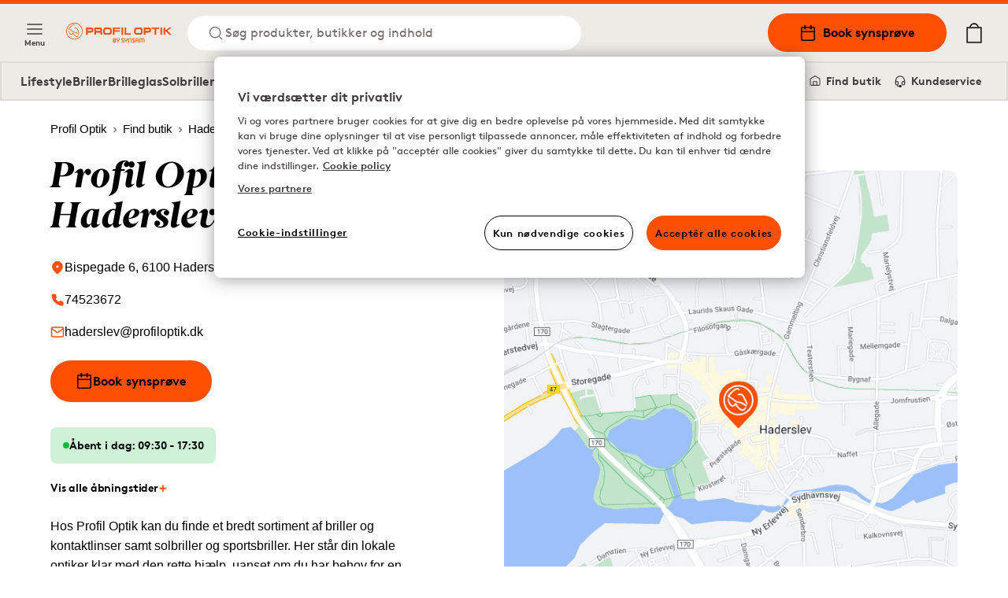

--- FILE ---
content_type: text/html; charset=utf-8
request_url: https://www.profiloptik.dk/optiker/profil-optik-haderslev
body_size: 14828
content:
<!DOCTYPE html><html lang="da"><head><meta charSet="utf-8"/><meta property="og:type" content="website" class="jsx-4209390666"/><meta property="og:url" content="https://www.profiloptik.dk/optiker/profil-optik-haderslev" class="jsx-4209390666"/><meta property="twitter:url" content="https://www.profiloptik.dk/optiker/profil-optik-haderslev" class="jsx-4209390666"/><meta name="viewport" content="width=device-width, initial-scale=1.0, interactive-widget=resizes-content" class="jsx-4209390666"/><link rel="canonical" href="https://www.profiloptik.dk/optiker/profil-optik-haderslev" class="jsx-4209390666"/><link rel="apple-touch-icon" sizes="180x180" href="/apple-touch-icon.png" class="jsx-4209390666"/><link rel="icon" type="image/png" sizes="32x32" href="/favicon-32x32.png" class="jsx-4209390666"/><link rel="icon" type="image/png" sizes="16x16" href="/favicon-16x16.png" class="jsx-4209390666"/><link rel="manifest" href="/api/manifest" crossorigin="use-credentials" class="jsx-4209390666"/><link rel="mask-icon" href="/safari-pinned-tab.svg" color="#FE5000" class="jsx-4209390666"/><meta name="msapplication-TileColor" content="#FE5000" class="jsx-4209390666"/><meta name="theme-color" content="#FE5000" class="jsx-4209390666"/><title>Optiker Haderslev | Bestil en synsprøve nær dig</title><meta name="title" content="Optiker Haderslev | Bestil en synsprøve nær dig"/><meta property="og:title" content="Optiker Haderslev | Bestil en synsprøve nær dig | Profil Optik"/><meta name="twitter:title" content="Optiker Haderslev | Bestil en synsprøve nær dig | Profil Optik"/><meta name="description" content="Få tjekket dit syn hos Profil Optik Haderslev. Vi tilbyder briller, linser og grundige synsprøver med fokus på din øjensundhed."/><meta property="og:description" content="Få tjekket dit syn hos Profil Optik Haderslev. Vi tilbyder briller, linser og grundige synsprøver med fokus på din øjensundhed."/><meta name="twitter:description" content="Få tjekket dit syn hos Profil Optik Haderslev. Vi tilbyder briller, linser og grundige synsprøver med fokus på din øjensundhed."/><meta name="keywords"/><script type="application/ld+json">
              {"@context":"https://schema.org","@type":"Optician","name":"Profil Optik Haderslev","description":"Få tjekket dit syn hos Profil Optik Haderslev. Vi tilbyder briller, linser og grundige synsprøver med fokus på din øjensundhed.","address":{"@type":"PostalAddress","addressLocality":"Haderslev","postalCode":"6100","streetAddress":"Bispegade 6"},"openingHours":["Th 09:30-17:30","Fr 09:30-18:00","Sa 09:30-14:00","Mo 09:30-17:30","Tu 09:30-17:30","We 09:30-17:30"],"geo":{"@type":"GeoCoordinates","latitude":55.250115,"longitude":9.48631},"email":"haderslev@profiloptik.dk","telephone":"74523672","hasOfferCatalog":[{"@type":"OfferCatalog","name":"Tjenester i butik","itemListElement":[{"@type":"Offer","name":"Synsprøve - Briller","url":"https://www.profiloptik.dk/bestil-tid-til-synstest?et=101","itemOffered":{"@type":"Service","name":"Synsprøve - Briller","description":"","url":"https://www.profiloptik.dk/bestil-tid-til-synstest?s=12259&et=101"}},{"@type":"Offer","name":"Kontaktlinsekontrol","url":"https://www.profiloptik.dk/bestil-tid-til-synstest?et=102","itemOffered":{"@type":"Service","name":"Kontaktlinsekontrol","description":"kr. 298 - Inkl. i prisen hvis du har et linseabonnement hos os.","url":"https://www.profiloptik.dk/bestil-tid-til-synstest?s=12259&et=102"}},{"@type":"Offer","name":"Kontaktlinser","url":"https://www.profiloptik.dk/bestil-tid-til-synstest?et=103","itemOffered":{"@type":"Service","name":"Kontaktlinser","description":"kr. 348 -Refunderes v. oprettelse af Abo. Book hvis du er ny kunde.","url":"https://www.profiloptik.dk/bestil-tid-til-synstest?s=12259&et=103"}},{"@type":"Offer","name":"Synsprøve - Børn","url":"https://www.profiloptik.dk/bestil-tid-til-synstest?et=121","itemOffered":{"@type":"Service","name":"Synsprøve - Børn","description":"","url":"https://www.profiloptik.dk/bestil-tid-til-synstest?s=12259&et=121"}}]}]}
            </script><link rel="preload" as="image" imageSrcSet="https://cdn-01.synsam.com/img/cms/kundresan/SYNSAM_Kundvarv_Synundersokning_0213_1080x1080_XL.jpg 1180w, https://cdn-01.synsam.com/img/cms/kundresan/SYNSAM_Kundvarv_Synundersokning_0213_1080x1080_L.jpg 570w, https://cdn-01.synsam.com/img/cms/kundresan/SYNSAM_Kundvarv_Synundersokning_0213_1080x1080_M.jpg 285w, https://cdn-01.synsam.com/img/cms/kundresan/SYNSAM_Kundvarv_Synundersokning_0213_1080x1080_S.jpg 145w, https://cdn-01.synsam.com/img/cms/kundresan/SYNSAM_Kundvarv_Synundersokning_0213_1080x1080_XS.jpg 75w" imageSizes="(max-width: 529px) 100vw, (max-width: 767px) 50vw, (max-width: 1279px) 25vw, 276px"/><link rel="preload" as="image" imageSrcSet="https://cdn-02.synsam.com/img/cms/huset_2020/lenses_1x1_XL.jpg 1180w, https://cdn-02.synsam.com/img/cms/huset_2020/lenses_1x1_L.jpg 570w, https://cdn-02.synsam.com/img/cms/huset_2020/lenses_1x1_M.jpg 285w, https://cdn-02.synsam.com/img/cms/huset_2020/lenses_1x1_S.jpg 145w, https://cdn-02.synsam.com/img/cms/huset_2020/lenses_1x1_XS.jpg 75w" imageSizes="(max-width: 529px) 100vw, (max-width: 767px) 50vw, (max-width: 1279px) 25vw, 276px"/><link rel="preload" as="image" imageSrcSet="https://cdn-04.synsam.com/img/cms/kundresan/SYNSAM_Kundvarv_Nedervaning_2073_1440x1080_XL.jpg 1180w, https://cdn-04.synsam.com/img/cms/kundresan/SYNSAM_Kundvarv_Nedervaning_2073_1440x1080_L.jpg 570w, https://cdn-04.synsam.com/img/cms/kundresan/SYNSAM_Kundvarv_Nedervaning_2073_1440x1080_M.jpg 285w, https://cdn-04.synsam.com/img/cms/kundresan/SYNSAM_Kundvarv_Nedervaning_2073_1440x1080_S.jpg 145w, https://cdn-04.synsam.com/img/cms/kundresan/SYNSAM_Kundvarv_Nedervaning_2073_1440x1080_XS.jpg 75w" imageSizes="(max-width: 529px) 100vw, (max-width: 767px) 50vw, (max-width: 1279px) 25vw, 276px"/><link rel="preload" as="image" imageSrcSet="https://cdn-02.synsam.com/img/cms/huset_2020/Synsam_Bildbank_01_BARN_0082-1080x1080_XL.jpg 1180w, https://cdn-02.synsam.com/img/cms/huset_2020/Synsam_Bildbank_01_BARN_0082-1080x1080_L.jpg 570w, https://cdn-02.synsam.com/img/cms/huset_2020/Synsam_Bildbank_01_BARN_0082-1080x1080_M.jpg 285w, https://cdn-02.synsam.com/img/cms/huset_2020/Synsam_Bildbank_01_BARN_0082-1080x1080_S.jpg 145w, https://cdn-02.synsam.com/img/cms/huset_2020/Synsam_Bildbank_01_BARN_0082-1080x1080_XS.jpg 75w" imageSizes="(max-width: 529px) 100vw, (max-width: 767px) 50vw, (max-width: 1279px) 25vw, 276px"/><meta name="next-head-count" content="27"/><link rel="preconnect" href="https://cdn.cookielaw.org" crossorigin=""/><link rel="preconnect" href="https://www.googletagmanager.com" crossorigin=""/><link rel="preconnect" href="https://cdn-01.synsam.com" crossorigin=""/><link rel="preconnect" href="https://cdn-02.synsam.com" crossorigin=""/><link rel="preconnect" href="https://cdn-03.synsam.com" crossorigin=""/><link rel="preconnect" href="https://cdn-04.synsam.com" crossorigin=""/><link rel="preconnect" href="https://cdn-05.synsam.com" crossorigin=""/><script id="dl-init">
              window.dataLayer = window.dataLayer || [];
              window.dlDeepLink = { age: null, exam: null, store: null };
              window.__ga4Ready = false;
              window.__dlq = [];
              window.dl = (params = {}) => {
                const payload = { ...params };
                if (window.__ga4Ready) window.dataLayer.push(payload);
                else window.__dlq.push(payload);
              };
            </script><script>
              function OptanonWrapper() {}
            </script><script id="ot-sdk" src="https://cdn.cookielaw.org/scripttemplates/otSDKStub.js" data-domain-script="b477b566-737a-496a-8bc1-dccb2cf4e512"></script><script id="gtm">
              (function(w,d,s,l,i){w[l]=w[l]||[];w[l].push({'gtm.start':Date.now(),event:'gtm.js'});
              var f=d.getElementsByTagName(s)[0], j=d.createElement(s), dl=l!='dataLayer'?'&l='+l:'';
              j.async=true; j.src='https://www.googletagmanager.com/gtm.js?id='+i+dl;
              f.parentNode.insertBefore(j,f);
              })(window,document,'script','dataLayer','GTM-TC4933VS');
            </script><link rel="preload" href="/_next/static/media/e4af272ccee01ff0-s.p.woff2" as="font" type="font/woff2" crossorigin="anonymous" data-next-font="size-adjust"/><link rel="preload" href="/_next/static/css/6d71ceb61cbefe09.css" as="style"/><link rel="stylesheet" href="/_next/static/css/6d71ceb61cbefe09.css" data-n-g=""/><link rel="preload" href="/_next/static/css/cf3a1359aca71ff6.css" as="style"/><link rel="stylesheet" href="/_next/static/css/cf3a1359aca71ff6.css" data-n-p=""/><link rel="preload" href="/_next/static/css/55c6e7f505847b7c.css" as="style"/><link rel="stylesheet" href="/_next/static/css/55c6e7f505847b7c.css" data-n-p=""/><noscript data-n-css=""></noscript><script defer="" nomodule="" src="/_next/static/chunks/polyfills-42372ed130431b0a.js"></script><script src="/_next/static/chunks/webpack-a868a32c47af6ad9.js" defer=""></script><script src="/_next/static/chunks/framework-5b3385c975999519.js" defer=""></script><script src="/_next/static/chunks/main-0895e0eaa72bea1a.js" defer=""></script><script src="/_next/static/chunks/pages/_app-bd7ce0cd94fb40ec.js" defer=""></script><script src="/_next/static/chunks/8439-2c7bad3666b49db9.js" defer=""></script><script src="/_next/static/chunks/8438-6652c51a4e213b42.js" defer=""></script><script src="/_next/static/chunks/8547-a747f72b0f983fa3.js" defer=""></script><script src="/_next/static/chunks/5876-79df7fc85026f964.js" defer=""></script><script src="/_next/static/chunks/4735-dd0667daaad0370e.js" defer=""></script><script src="/_next/static/chunks/6960-c76ccbe3fe778c08.js" defer=""></script><script src="/_next/static/chunks/1023-f0cd8bf7da9a0034.js" defer=""></script><script src="/_next/static/chunks/9940-b301323e35a79bb9.js" defer=""></script><script src="/_next/static/chunks/9447-b0d41c8a41627b83.js" defer=""></script><script src="/_next/static/chunks/pages/%5B...slug%5D-01cd0313a5b92115.js" defer=""></script><script src="/_next/static/T5wakOkIUqvYEKQ36c2qi/_buildManifest.js" defer=""></script><script src="/_next/static/T5wakOkIUqvYEKQ36c2qi/_ssgManifest.js" defer=""></script></head><body><noscript>
              <iframe
                src="https://www.googletagmanager.com/ns.html?id=GTM-TC4933VS"
                height="0"
                width="0"
                title="GTM"
                style="display:none;visibility:hidden"
              ></iframe>
            </noscript><div id="__next"><script>
                        (function() {
                          if(window.navigator.userAgent.indexOf('MSIE ') > 0 || window.navigator.userAgent.indexOf('Trident/') > 0) {
                            window.onload = function() {
                              document.body.innerHTML =
                                '<div class="container"><img src="/profiloptik-logo.svg" alt="Profil optik" style="width: 200px; height: auto; margin-top: 32px;" /><hr><h1>Siden understøtter ikke din webbrowser. Brug venligst en nyere browser (Edge, Chrome, Safari, Firefox)</h1></div>';
                            }
                          }
                        })();
                      </script><div><header id="SiteHeader" class="SiteHeader_site-header__aOS2k"><a href="#site-content" class="SiteHeader_site-header-content-skip__c06H6" aria-label="Spring til hovedindhold">Spring til hovedindhold</a><div class="SiteHeader_site-header-content__cVDlz"><div class="SiteHeader_site-header-content-section__Bq1mC"><button aria-label="Menu" class="SiteHeader_site-fold-menu-toggle__8w6fi SiteHeader_site-fold-menu-toggle-open__ltxlX !hidden lg:!flex"><svg fill="none" xmlns="http://www.w3.org/2000/svg" width="22" height="22" viewBox="0 0 22 22" stroke-width="1.5" aria-hidden="true"><path d="M2.75 16.5h16.5M2.75 11h16.5M2.75 5.5h16.5" stroke="inherit" stroke-width="1.5" stroke-linecap="round" stroke-linejoin="round"></path></svg><span>Menu</span></button><div class="SiteHeader_site-header-content-nav__8Z_oI"><div class="SiteHeader_site-header-logo__y0CQ7"><a aria-label="Tilbage til hjemmesiden" href="/"><svg xmlns="http://www.w3.org/2000/svg" id="Layer_1" data-name="Layer 1" viewBox="0 0 1120.96 208.35" width="175" height="40" aria-hidden="true"><link xmlns="" type="text/css" rel="stylesheet" id="dark-mode-custom-link"/><link xmlns="" type="text/css" rel="stylesheet" id="dark-mode-general-link"/><style xmlns="" lang="en" type="text/css" id="dark-mode-custom-style"></style><style xmlns="" lang="en" type="text/css" id="dark-mode-native-style"></style><style xmlns="" lang="en" type="text/css" id="dark-mode-native-sheet"></style><path d="M277.62,78.75V77.22c0-5.9-2.29-7.86-9.05-7.86H235.72v17H269c6.33,0,8.62-2,8.62-7.64m-9.49-27.51c19.64,0,27.61,6.66,27.61,24.23v5.24c0,17.46-6.77,23.79-26.41,23.79H235.72V127H217.6V51.24Z" transform="translate(-6.45 -1.2)" style="fill:#fe5000"></path><path d="M370.84,78.75V77.22c0-5.89-2.3-7.86-9.06-7.86H323v17h39.18c6.32,0,8.62-2,8.62-7.64m18.87,32.51V127H371.49V115.2c0-7.43-3.93-10.81-12.33-10.81h-35.8V127H305.14V51.24h56.2C381,51.24,389,57.9,389,75.48v5.23c0,8.62-1.2,13.1-6,16.15,4.15,1.53,6.76,5.46,6.76,14.4" transform="translate(-6.45 -1.2)" style="fill:#fe5000"></path><path d="M451.72,68.05H438.3c-17.14,0-19.54,3-19.54,18v7.86c0,13.53,2.4,16.37,18.88,16.37h14.41c17.78,0,20.51-2.19,20.51-16.7V85.73c0-15.28-2.62-17.68-20.84-17.68m.65,58.93h-16c-29,0-35.91-5.89-35.91-32.08V85.73c0-28.16,6.45-34.81,36.24-34.81h16c31.21,0,38.08,7,38.08,34.48v9.17c0,27.94-7,32.41-38.41,32.41" transform="translate(-6.45 -1.2)" style="fill:#fe5000"></path><polygon points="495.81 50.04 573.29 50.04 573.29 65.1 514.04 65.1 514.04 79.07 571.44 79.07 571.44 94.24 514.04 94.24 514.04 125.78 495.81 125.78 495.81 50.04" style="fill:#fe5000"></polygon><rect x="587.61" y="50.04" width="18.12" height="75.74" style="fill:#fe5000"></rect><polygon points="620.35 50.04 638.57 50.04 638.57 110.5 685.17 110.5 685.17 125.78 620.35 125.78 620.35 50.04" style="fill:#fe5000"></polygon><path d="M779.9,68.05H766.48c-17.14,0-19.54,3-19.54,18v7.86c0,13.53,2.4,16.37,18.88,16.37h14.41c17.78,0,20.52-2.19,20.52-16.7V85.73c0-15.28-2.63-17.68-20.85-17.68m.65,58.93h-16c-29,0-35.9-5.89-35.9-32.08V85.73c0-28.16,6.44-34.81,36.23-34.81h16c31.21,0,38.09,7,38.09,34.48v9.17c0,27.94-7,32.41-38.42,32.41" transform="translate(-6.45 -1.2)" style="fill:#fe5000"></path><path d="M890.13,78.75V77.22c0-5.9-2.29-7.86-9-7.86H848.23v17h33.28c6.33,0,8.62-2,8.62-7.64m-9.49-27.51c19.64,0,27.61,6.66,27.61,24.23v5.24c0,17.46-6.77,23.79-26.41,23.79H848.23V127H830.12V51.24Z" transform="translate(-6.45 -1.2)" style="fill:#fe5000"></path><polygon points="989.56 50.04 989.56 65.43 957.69 65.43 957.69 125.78 939.58 125.78 939.58 65.43 907.71 65.43 907.71 50.04 989.56 50.04" style="fill:#fe5000"></polygon><rect x="1001.69" y="50.04" width="18.11" height="75.74" style="fill:#fe5000"></rect><polygon points="1096.63 50.04 1061.82 76.67 1052.98 76.67 1052.98 50.04 1034.75 50.04 1034.75 125.78 1052.98 125.78 1052.98 91.84 1062.04 91.84 1096.09 125.78 1119 125.78 1076.99 83.44 1120.96 50.04 1096.63 50.04" style="fill:#fe5000"></polygon><path d="M129.84,110.68c-15.3-10-28.17-11.9-35.87-13l-1-.16a34.37,34.37,0,0,1-18.81-9.11C68.74,83.44,44.88,68.25,39.75,65,49.17,52.69,61,38.72,77.19,28.34c2.68-1.72,6.22-3.73,9.82-4.06,3.42-.32,5.95.84,9.31,4.28.68.69,1.59.44,3-.24l1.27-.6-.72-1.2c-.2-.33-4.87-8-12-8.29a17.66,17.66,0,0,0-9.06,2.16c-19.2,10.13-33.1,26-44.18,40.11a6.26,6.26,0,0,0-1.63,5,6.16,6.16,0,0,0,3.16,4.06l2,1.22C45,75,65.89,88.06,69.53,91.36c8.2,7.41,13.23,9.9,23.38,11.54,15,2.42,27.84,9.74,40.71,17.86l6.88,4.34.1.06,2.72-4.3-1.13-.92A145.23,145.23,0,0,0,129.84,110.68Z" transform="translate(-6.45 -1.2)" style="fill:#fe5000"></path><path d="M137.78,130.38s-2.76,3.86-5.93,7.39c-5.5,6.13-13.76,7.55-21.39,3.74-10.64-5.31-18.69-13.77-26.11-27.46-.26-.49-.51-1-.75-1.43-1.49-2.83-2.77-5.28-5.26-5.77-2.09-.43-3.77,1.9-6.11,5.14-2.63,3.63-5.9,8.15-9.67,8.37l-.58,0c-8.92,0-19.32-12.19-23.42-27.63-1.63-6.12-3.07-12.45-3.08-12.52l-1-4.69-.18.46a22,22,0,0,0-1.24,4.84,47.34,47.34,0,0,0,5.69,27.37c4.66,8.66,11.31,14.9,18.73,17.57C67.39,129.35,75,119,78,114.05c2.6,5.2,9.41,17.58,19.08,25.91,7.8,6.72,15.53,10.27,22.37,10.27a17.3,17.3,0,0,0,10.52-3.34C137.72,140.83,137.78,130.38,137.78,130.38Z" transform="translate(-6.45 -1.2)" style="fill:#fe5000"></path><path d="M93,55.05l.16,3.27,1.25,0c.06,0,6.65-.22,12.28.13,7.58.48,11.37,3,15,10,4.24,8.11,21.68,43.27,21.86,43.62l.54,1.1,3.94-1.77-.4-1.13c-.55-1.57-3.38-9.55-4.57-12.1h0c-.66-1.42-1.43-3.14-2.25-5l-.08-.19c-5.13-11.41-12.88-28.65-20.1-35.43-6.54-6.14-18.38-7.42-26.95-2.9Z" transform="translate(-6.45 -1.2)" style="fill:#fe5000"></path><path d="M94.53,1.2a88.09,88.09,0,1,0,88.08,88.09A88.19,88.19,0,0,0,94.53,1.2Zm0,170.13a82,82,0,1,1,82.05-82A82.14,82.14,0,0,1,94.53,171.33Z" transform="translate(-6.45 -1.2)" style="fill:#fe5000"></path><path d="M651.09,179.58s.66,6.09-7.56,6.09c0,0-7.88-.33-7.88-6.26v-16h-7.23v16.29c0,.5.33,8.9,11.34,12.19v17.61H647V191.93s11.34-2.64,11.34-11.86V163.45h-7.23Z" transform="translate(-6.45 -1.2)" style="fill:#fe5000"></path><path d="M682.31,162.61c-17.08,0-16.42,16-16.42,16v31H673v-31c0-10,9.36-9.71,9.36-9.71,9.86,0,9.53,10,9.53,10v30.63h7.06V178.91C698.9,162.45,682.31,162.61,682.31,162.61Z" transform="translate(-6.45 -1.2)" style="fill:#fe5000"></path><path d="M760,162.61c-16.26,0-15.93,15.15-15.93,15.15v31.78h7.06V192.71H769v16.83h6.89V177.76C775.88,162,760,162.61,760,162.61Zm9,23.13H751.08v-8s-.16-8.89,8.87-9.06c0,0,9,0,9,9.06Z" transform="translate(-6.45 -1.2)" style="fill:#fe5000"></path><path d="M823,162.61a15.08,15.08,0,0,0-11.5,5.11c-4.27-5.27-11.5-5.11-11.5-5.11-15.11,0-15.11,15-15.11,15v31.93h6.9V177.6c0-8.73,8.21-8.24,8.21-8.24,8.38,0,7.88,8.24,7.88,8.24v31.93h6.9V177.6s-.49-8.4,8.38-8.24c8.54,0,8.05,8.24,8.05,8.24v31.93h6.9V177.6C837.93,162.78,823,162.61,823,162.61Z" transform="translate(-6.45 -1.2)" style="fill:#fe5000"></path><path d="M730.5,187.31,717,179.9s-3.95-1.64-3.62-5.1a4.57,4.57,0,0,1,4.93-4.28h15.93v-7.08H718.34c-6.72,0-12.15,5-12.15,11.18a13.72,13.72,0,0,0,7.22,11.7l12.32,6.26s4.11,1.65,3.61,5.43c0,0,.33,4.45-5.09,4.62H707.17v6.91h17.08s12.16.82,12.49-11.36C736.74,198.18,737.39,190.77,730.5,187.31Z" transform="translate(-6.45 -1.2)" style="fill:#fe5000"></path><path d="M616.85,187.31l-13.47-7.41s-3.94-1.64-3.62-5.1a4.57,4.57,0,0,1,4.93-4.28h15.94v-7.08H604.69c-6.72,0-12.15,5-12.15,11.18a13.72,13.72,0,0,0,7.22,11.7l12.33,6.26s4.1,1.65,3.61,5.43c0,0,.33,4.45-5.09,4.62H593.53v6.91h17.08s12.15.82,12.48-11.36C623.09,198.18,623.75,190.77,616.85,187.31Z" transform="translate(-6.45 -1.2)" style="fill:#fe5000"></path><path d="M531.15,184.79c2.86-2,4.31-5,4.31-9.08,0-7.91-6.09-13-15.52-13-8.37,0-15.17,6.43-15.17,14.32v32.39h18.44c8.47,0,14.38-5.41,14.38-13.16C537.59,190.94,535.65,187.49,531.15,184.79Zm-10.67-15.66c3.95,0,7.94,2.11,7.94,6.84,0,3.92-3.17,6.45-8.07,6.45H511.8v-4.9C511.8,172.27,515,169.13,520.48,169.13Zm1.13,33.81H511.8V188.87h9.81c4.08,0,8.95,1.22,8.95,7C530.56,200.71,527.71,202.94,521.61,202.94Z" transform="translate(-6.45 -1.2)" style="fill:#fe5000"></path><path d="M565.22,179.58s.65,6.09-7.56,6.09c0,0-7.88-.33-7.88-6.26v-16h-7.23v16.29c0,.5.33,8.9,11.33,12.19v17.61h7.23V191.93s11.34-2.64,11.34-11.86V163.45h-7.23Z" transform="translate(-6.45 -1.2)" style="fill:#fe5000"></path></svg></a></div><button class="SiteHeader_site-header-search-toggle-desktop__s4YJm" aria-label="Søg"><svg fill="none" xmlns="http://www.w3.org/2000/svg" width="22" height="22" viewBox="0 0 22 22" stroke-width="1.5" stroke="#FE5000" aria-hidden="true"><path d="M10.083 17.417a7.333 7.333 0 1 0 0-14.667 7.333 7.333 0 0 0 0 14.667ZM19.25 19.25l-3.988-3.988" stroke="inherit" stroke-width="1.5" stroke-linecap="round" stroke-linejoin="round"></path></svg><p>Søg produkter, butikker og indhold</p></button></div></div><div class="SiteHeader_site-header-content-nav-right__TtEH5"><div class="SiteHeader_site-header-content-nav__8Z_oI"><a class="SiteHeader_site-header-book-button__KNNpq" aria-label="Book synsprøve" href="/bestil-tid-til-synstest"><svg fill="none" xmlns="http://www.w3.org/2000/svg" viewBox="0 0 22 22" width="22" height="22" aria-hidden="true"><path d="M17.417 3.667H4.583c-1.012 0-1.833.82-1.833 1.833v12.833c0 1.013.82 1.834 1.833 1.834h12.834c1.012 0 1.833-.821 1.833-1.834V5.5c0-1.012-.82-1.833-1.833-1.833ZM2.75 9.167h16.5" stroke="#000" stroke-width="1.5" stroke-linecap="round" stroke-linejoin="round"></path><path d="M14.667 1.833V5.5M7.333 1.833V5.5" stroke="#000" stroke-width="2" stroke-linecap="round" stroke-linejoin="round"></path></svg>Book synsprøve</a><a aria-label="Mine sider" class="SiteHeader_site-header-account__EjbCO" href="/min-konto/log-ind"><svg fill="none" xmlns="http://www.w3.org/2000/svg" width="22" height="22" viewBox="6 2 10 18" stroke-width="1.5" aria-hidden="true"><path d="M18.333 19.25v-1.833a3.667 3.667 0 0 0-3.667-3.667H7.333a3.667 3.667 0 0 0-3.667 3.667v1.833M11 10.083a3.667 3.667 0 1 0 0-7.333 3.667 3.667 0 0 0 0 7.333Z" stroke="#FE5000" stroke-width="1.5" stroke-linecap="round" stroke-linejoin="round"></path></svg></a><button class="SiteHeader_site-header-search-toggle-mobile__2_ER1" aria-label="Søg"><svg fill="none" xmlns="http://www.w3.org/2000/svg" width="22" height="22" viewBox="0 0 22 22" stroke-width="1.5" stroke="#FE5000" aria-hidden="true"><path d="M10.083 17.417a7.333 7.333 0 1 0 0-14.667 7.333 7.333 0 0 0 0 14.667ZM19.25 19.25l-3.988-3.988" stroke="inherit" stroke-width="1.5" stroke-linecap="round" stroke-linejoin="round"></path></svg></button></div><button aria-label="Din indkøbskurv (indeholder 0 produkter)" class="SiteHeader_site-header-cart-toggle__Dnu6f"><svg xmlns="http://www.w3.org/2000/svg" xml:space="preserve" style="enable-background:new 0 0 20 25" viewBox="0 0 20 25" width="26" height="26" stroke-width="0.25" stroke="#000" aria-hidden="true"><path stroke-linecap="round" stroke-linejoin="round" d="M15.5 5.4c-.4-2.9-2.7-5-5.5-5s-5.2 2.2-5.5 5H.9v19.2h18.2V5.4h-3.6zM10 1.7c2.1 0 3.9 1.5 4.3 3.6H5.7c.3-2 2.1-3.6 4.3-3.6M2.1 23.3V6.6h15.8v16.7H2.1z"></path></svg></button><div class="flex lg:hidden items-center"><button aria-label="Menu" class="SiteHeader_site-fold-menu-toggle__8w6fi SiteHeader_site-fold-menu-toggle-open__ltxlX"><svg fill="none" xmlns="http://www.w3.org/2000/svg" width="22" height="22" viewBox="0 0 22 22" stroke-width="1.5" aria-hidden="true"><path d="M2.75 16.5h16.5M2.75 11h16.5M2.75 5.5h16.5" stroke="inherit" stroke-width="1.5" stroke-linecap="round" stroke-linejoin="round"></path></svg><span>Menu</span></button></div></div></div><nav class="SiteHeaderSubMenu_site-header-sub-menu__b8atI"><div class="SiteHeaderSubMenu_site-header-sub-menu-links__TzIrz"><div><div><a class="SiteHeaderSubMenu_site-header-sub-menu-link__YDF8R" aria-label="Lifestyle" href="/profil-optik-lifestyle-aftale">Lifestyle</a></div><div><button class="SiteHeaderSubMenu_site-header-sub-menu-link__YDF8R" aria-label="Briller">Briller</button></div><div><a class="SiteHeaderSubMenu_site-header-sub-menu-link__YDF8R" aria-label="Brilleglas" href="/glastyper">Brilleglas</a></div><div><button class="SiteHeaderSubMenu_site-header-sub-menu-link__YDF8R" aria-label="Solbriller">Solbriller</button></div><div><button class="SiteHeaderSubMenu_site-header-sub-menu-link__YDF8R" aria-label="Sportsbriller">Sportsbriller</button></div><div><button class="SiteHeaderSubMenu_site-header-sub-menu-link__YDF8R" aria-label="Kontaktlinser">Kontaktlinser</button></div></div><div><a class="SiteHeaderSubMenu_site-header-sub-menu-feature__3S3C5" aria-label="Mine sider" href="/min-konto/log-ind"><svg fill="none" xmlns="http://www.w3.org/2000/svg" width="16" height="16" viewBox="6 2 10 18"><path d="M18.333 19.25v-1.833a3.667 3.667 0 0 0-3.667-3.667H7.333a3.667 3.667 0 0 0-3.667 3.667v1.833M11 10.083a3.667 3.667 0 1 0 0-7.333 3.667 3.667 0 0 0 0 7.333Z" stroke="#FE5000" stroke-width="1.5" stroke-linecap="round" stroke-linejoin="round"></path></svg> <!-- -->Mine sider</a><a class="SiteHeaderSubMenu_site-header-sub-menu-feature__3S3C5" aria-label="Find butik" href="/find-butik"><svg fill="none" xmlns="http://www.w3.org/2000/svg" viewBox="0 0 22 22" width="16" height="16"><path d="M19.25 9V7.167L11 2 2.75 7.167V16.5c0 1.833 0 1.833 1.833 1.833h12.834c1.833 0 1.833 0 1.833-1.833V9Z" stroke="#000" stroke-width="1.5" stroke-linecap="round" stroke-linejoin="round"></path><path d="M8 18v-6h6v6" stroke="#000" stroke-width="1.5" stroke-linecap="round" stroke-linejoin="round"></path></svg> <!-- -->Find butik</a><a class="SiteHeaderSubMenu_site-header-sub-menu-feature__3S3C5" aria-label="Kundeservice" href="/kontakt-os"><svg fill="none" xmlns="http://www.w3.org/2000/svg" viewBox="0 0 24 26" width="16" height="16"><path d="M3 18v-6a9 9 0 1118 0v6" stroke="#000" stroke-width="2" stroke-linecap="round" stroke-linejoin="round"></path><path d="M21 19a2 2 0 01-2 2h-1a2 2 0 01-2-2v-3a2 2 0 012-2h3v5zM3 19a2 2 0 002 2h1a2 2 0 002-2v-3a2 2 0 00-2-2H3v5z" stroke="#000" stroke-width="2" stroke-linecap="round" stroke-linejoin="round"></path><path d="M6 21.5c0 1 1.1 2.9 5.5 2.5" stroke="#000" stroke-width="2"></path><circle cx="12.5" cy="23.5" r="1.5" stroke="#000" stroke-width="2"></circle></svg> <!-- -->Kundeservice</a></div></div></nav><div class="SiteHeader_site-header-mobile-buttons__Vekk5"><a class="SiteHeader_site-header-mobile-buttons-secondary__s98RK" aria-label="Find butik" href="/find-butik"><svg fill="none" xmlns="http://www.w3.org/2000/svg" viewBox="0 0 22 22" width="20" height="20" aria-hidden="true"><path d="M19.25 9V7.167L11 2 2.75 7.167V16.5c0 1.833 0 1.833 1.833 1.833h12.834c1.833 0 1.833 0 1.833-1.833V9Z" stroke="#000" stroke-width="1.5" stroke-linecap="round" stroke-linejoin="round"></path><path d="M8 18v-6h6v6" stroke="#000" stroke-width="1.5" stroke-linecap="round" stroke-linejoin="round"></path></svg>Find butik</a><a class="SiteHeader_site-header-mobile-buttons-primary__NkWPb" aria-label="Book synsprøve" href="/bestil-tid-til-synstest"><svg fill="none" xmlns="http://www.w3.org/2000/svg" viewBox="0 0 22 22" width="20" height="20" aria-hidden="true"><path d="M17.417 3.667H4.583c-1.012 0-1.833.82-1.833 1.833v12.833c0 1.013.82 1.834 1.833 1.834h12.834c1.012 0 1.833-.821 1.833-1.834V5.5c0-1.012-.82-1.833-1.833-1.833ZM2.75 9.167h16.5" stroke="#000" stroke-width="1.5" stroke-linecap="round" stroke-linejoin="round"></path><path d="M14.667 1.833V5.5M7.333 1.833V5.5" stroke="#000" stroke-width="2" stroke-linecap="round" stroke-linejoin="round"></path></svg>Book synsprøve</a></div></header><main id="site-content" class="site-content" role="main"><div class="pointer-events-none page-progress" style="opacity:0;transition:opacity 200ms linear"><div style="margin-left:-100%;transition:margin-left 200ms linear;background-color:#fe5000;top:0;position:fixed;height:3px;width:100vw;z-index:1000000;left:0"></div></div><div class="StorePage_store-page__U0h3u"><div class="ContentSection_content-section__roiLZ undefined ContentSection_no-padding___16rk ContentSection_no-margin__Ws8od page-breadcrumbs"><div class="container"><nav aria-label="Brødkrummer"><ol class="Breadcrumbs_breadcrumbs___ZV7f" itemscope="" itemType="https://schema.org/BreadcrumbList"><li itemProp="itemListElement" itemscope="" itemType="https://schema.org/ListItem"><a itemProp="item" aria-label="Profil Optik" href="/"><span itemProp="name">Profil Optik</span><svg width="12" height="12" viewBox="0 0 12 12" fill="none" xmlns="http://www.w3.org/2000/svg" aria-hidden="true" tabindex="-1"><path d="M4.5 9L7.5 6L4.5 3" stroke="black" stroke-linejoin="round"></path></svg><meta itemProp="position" content="1"/></a></li><li itemProp="itemListElement" itemscope="" itemType="https://schema.org/ListItem"><a itemProp="item" aria-label="Find butik" href="/find-butik"><span itemProp="name">Find butik</span><svg width="12" height="12" viewBox="0 0 12 12" fill="none" xmlns="http://www.w3.org/2000/svg" aria-hidden="true" tabindex="-1"><path d="M4.5 9L7.5 6L4.5 3" stroke="black" stroke-linejoin="round"></path></svg><meta itemProp="position" content="2"/></a></li><li itemProp="itemListElement" itemscope="" itemType="https://schema.org/ListItem"><a itemProp="item" aria-label="Haderslev" href="/optiker/haderslev"><span itemProp="name">Haderslev</span><svg width="12" height="12" viewBox="0 0 12 12" fill="none" xmlns="http://www.w3.org/2000/svg" aria-hidden="true" tabindex="-1"><path d="M4.5 9L7.5 6L4.5 3" stroke="black" stroke-linejoin="round"></path></svg><meta itemProp="position" content="3"/></a></li><li itemProp="itemListElement" itemscope="" aria-current="location" itemType="https://schema.org/ListItem"><a itemProp="item" aria-label="Profil Optik Haderslev" href="/optiker/profil-optik-haderslev#"><span itemProp="name">Profil Optik Haderslev</span><meta itemProp="position" content="4"/></a></li></ol></nav></div></div><div class="ContentSection_content-section__roiLZ"><div class="container"><div class="StorePage_store-page-head__yN1pe"><div class="StorePage_store-page-head-info__FMYrs"><h1 class="heading-xl-serif mb-4">Profil Optik Haderslev</h1><a class="flex order-1 items-center gap-2 my-2 justify-start" href="https://www.google.com/maps/search/Profil Optik Haderslev,+Bispegade 6,+Haderslev/" target="_blank" rel="noreferrer" aria-label="Google maps: Profil Optik Haderslev, Bispegade 6, Haderslev"><svg fill="none" xmlns="http://www.w3.org/2000/svg" viewBox="0 0 18 19" width="18" height="18" aria-hidden="true"><path d="M15.75 8.237c0 5.25-6.75 9.75-6.75 9.75s-6.75-4.5-6.75-9.75a6.75 6.75 0 0 1 13.5 0Z" fill="#FE5000"></path><path d="M9 10.487a2.25 2.25 0 1 0 0-4.5 2.25 2.25 0 0 0 0 4.5Z" fill="#fff"></path></svg><h2 class="text-lg text-black">Bispegade 6, 6100 Haderslev</h2></a><a class="flex order-2 items-center gap-2 my-2 justify-start" href="tel:74523672" aria-label="74523672"><svg fill="none" xmlns="http://www.w3.org/2000/svg" viewBox="0 0 18 19" width="18" height="18" aria-hidden="true"><path d="M16.5 13.427v2.25a1.502 1.502 0 0 1-1.635 1.5 14.843 14.843 0 0 1-6.472-2.303 14.625 14.625 0 0 1-4.5-4.5A14.843 14.843 0 0 1 1.59 3.872a1.5 1.5 0 0 1 1.493-1.635h2.25a1.5 1.5 0 0 1 1.5 1.29 9.63 9.63 0 0 0 .525 2.107 1.5 1.5 0 0 1-.338 1.583l-.952.952a12 12 0 0 0 4.5 4.5l.952-.952a1.5 1.5 0 0 1 1.583-.338c.68.254 1.387.43 2.107.525a1.5 1.5 0 0 1 1.29 1.523Z" fill="#FE5000"></path></svg> <p class="text-lg text-black">74523672</p></a><a class="flex order-3 items-center gap-2 my-2 justify-start" href="mailto:haderslev@profiloptik.dk" aria-label="haderslev@profiloptik.dk"><svg fill="none" xmlns="http://www.w3.org/2000/svg" viewBox="0 0 24 24" width="18" height="18" aria-hidden="true"><path d="M4 4h16c1.1 0 2 .9 2 2v12c0 1.1-.9 2-2 2H4c-1.1 0-2-.9-2-2V6c0-1.1.9-2 2-2z" stroke="#000" stroke-width="2" stroke-linecap="round" stroke-linejoin="round"></path><path d="M22 6l-10 7L2 6" stroke="#000" stroke-width="2" stroke-linecap="round" stroke-linejoin="round"></path></svg> <p class="text-lg text-black">haderslev@profiloptik.dk</p></a><a target="" aria-label="Book synsprøve" class="Button_button__YyFph Button_orange__Cc3Do Button_large__z3T4E !mt-6 md:!mt-4 order-3 md:order-6 undefined" href="/bestil-tid-til-synstest?s=12259"><svg fill="none" xmlns="http://www.w3.org/2000/svg" viewBox="0 0 22 22" aria-hidden="true" width="22" height="22" stroke="white"><path d="M17.417 3.667H4.583c-1.012 0-1.833.82-1.833 1.833v12.833c0 1.013.82 1.834 1.833 1.834h12.834c1.012 0 1.833-.821 1.833-1.834V5.5c0-1.012-.82-1.833-1.833-1.833ZM2.75 9.167h16.5" stroke="#000" stroke-width="1.5" stroke-linecap="round" stroke-linejoin="round"></path><path d="M14.667 1.833V5.5M7.333 1.833V5.5" stroke="#000" stroke-width="2" stroke-linecap="round" stroke-linejoin="round"></path></svg>Book synsprøve</a><div class="order-3 md:order-6"><div class="StoreLocatorStoreDetails_store-locator-store-details__ZnS53"><dl><div class="Message_message__yuYgS Message_is-success__khrPQ Message_has-indicator__ABbtx mt-4"><p class="Message_message-content__6fRvJ">Åbent i dag: 09:30 - 17:30</p></div></dl><button type="button" class="LinkButton_link-button__D6uXG mt-6" aria-label="Vis alle åbningstider"><span class="LinkButton_link-button-label__0JSkK LinkButton_is-black__zptfe">Vis alle åbningstider</span><svg width="18" height="18" viewBox="0 0 18 18" xmlns="http://www.w3.org/2000/svg" class="icon text-current" focusable="false" aria-hidden="true"><path fill-rule="evenodd" clip-rule="evenodd" d="M8.82031 2.25C9.3726 2.25 9.82031 2.69772 9.82031 3.25V13.75C9.82031 14.3023 9.3726 14.75 8.82031 14.75C8.26803 14.75 7.82031 14.3023 7.82031 13.75V3.25C7.82031 2.69772 8.26803 2.25 8.82031 2.25Z"></path><path fill-rule="evenodd" clip-rule="evenodd" d="M2.57031 8.5C2.57031 7.94772 3.01803 7.5 3.57031 7.5H14.0703C14.6226 7.5 15.0703 7.94772 15.0703 8.5C15.0703 9.05228 14.6226 9.5 14.0703 9.5H3.57031C3.01803 9.5 2.57031 9.05228 2.57031 8.5Z"></path></svg></button><div class="hidden"><div class="pb-2"><h3 class="heading-sm pt-4 mb-2">Åbningstider</h3><p class="py-2 border-b border-b-grey-100"><span class="min-w-[90px] inline-block">Torsdag<!-- -->:</span> 09:30 - 17:30<!-- --> <br/></p><p class="py-2 border-b border-b-grey-100"><span class="min-w-[90px] inline-block">Fredag<!-- -->:</span> 09:30 - 18:00<!-- --> <br/></p><p class="py-2 border-b border-b-grey-100"><span class="min-w-[90px] inline-block">Lørdag<!-- -->:</span> 09:30 - 14:00<!-- --> <br/></p><p class="py-2 border-b border-b-grey-100"><span class="min-w-[90px] inline-block">Søndag<!-- -->:</span>Lukket<!-- --> <br/></p><p class="py-2 border-b border-b-grey-100"><span class="min-w-[90px] inline-block">Mandag<!-- -->:</span> 09:30 - 17:30<!-- --> <br/></p><p class="py-2 border-b border-b-grey-100"><span class="min-w-[90px] inline-block">Tirsdag<!-- -->:</span> 09:30 - 17:30<!-- --> <br/></p><p class="py-2 border-b border-b-grey-100"><span class="min-w-[90px] inline-block">Onsdag<!-- -->:</span> 09:30 - 17:30<!-- --> <br/></p></div></div></div></div><div class="order-3 md:order-7 mt-6"><p>Hos Profil Optik kan du finde et bredt sortiment af briller og kontaktlinser samt solbriller og sportsbriller. Her st&aring;r din lokale optiker klar med den rette hj&aelig;lp, uanset om du har behov for en synspr&oslash;ve eller hj&aelig;lp til at finde de rette briller eller kontaktlinser.&nbsp;<strong>Det er nemt at booke en synspr&oslash;ve i alle vores butikker - det kan du enten g&oslash;re online eller ved at ringe til os</strong>.</p></div></div><a class="StorePage_store-page-head-map__KOuJW" aria-label="Vejbeskrivelse" href="https://www.google.com/maps/search/Profil Optik Haderslev,+Bispegade 6,+Haderslev/" target="_blank"><img src="https://cdn-01.synsam.com/img/maps/468.png" alt="Vejbeskrivelse"/></a></div><hr/></div></div><div class="ContentSection_content-section__roiLZ"><div class="container"><div class="contact-cards-container"><div class="relative isolate overflow-hidden flex flex-col h-full"><div class="h-full"><div class="ContentCard_content-card__MhjHq is-light is-wide w-full"><div class="overflow-hidden"><div class="Media_media__ZpAYV has-ratio-4/3 ContentCard_content-card-media__98pV_"><div class="Media_media-default__gLv5h"><img alt="synsundersøgelse til briller" class="object-cover w-full h-full" loading="eager" sizes="(max-width: 529px) 100vw, (max-width: 767px) 50vw, (max-width: 1279px) 25vw, 276px" srcSet="https://cdn-01.synsam.com/img/cms/kundresan/SYNSAM_Kundvarv_Synundersokning_0213_1080x1080_XL.jpg 1180w, https://cdn-01.synsam.com/img/cms/kundresan/SYNSAM_Kundvarv_Synundersokning_0213_1080x1080_L.jpg 570w, https://cdn-01.synsam.com/img/cms/kundresan/SYNSAM_Kundvarv_Synundersokning_0213_1080x1080_M.jpg 285w, https://cdn-01.synsam.com/img/cms/kundresan/SYNSAM_Kundvarv_Synundersokning_0213_1080x1080_S.jpg 145w, https://cdn-01.synsam.com/img/cms/kundresan/SYNSAM_Kundvarv_Synundersokning_0213_1080x1080_XS.jpg 75w" src="https://cdn-01.synsam.com/img/cms/kundresan/SYNSAM_Kundvarv_Synundersokning_0213_1080x1080_M.jpg"/></div></div></div><div class="ContentCard_content-card-body__cV7he"><div><h3 class="ContentCard_content-card-title__VI_av">Briller</h3><div class="Text_text-container___rAF8 inline-content"><p>Vores mest almindelige synsunders&oslash;gelse, som kan bookes, uanset om du har brugt briller f&oslash;r eller ej.</p><p>Synsunders&oslash;gelsen tager cirka 30 minutter, og vores optiker unders&oslash;ger dine &oslash;jne, eventuelle synsfejl og vurderer, hvilke styrker der er n&oslash;dvendige.</p></div></div></div></div></div><div></div></div><div class="relative isolate overflow-hidden flex flex-col h-full"><div class="h-full"><div class="ContentCard_content-card__MhjHq is-light is-wide w-full"><div class="overflow-hidden"><div class="Media_media__ZpAYV has-ratio-4/3 ContentCard_content-card-media__98pV_"><div class="Media_media-default__gLv5h"><img alt="Kvinde tager kontaktlinser i" class="object-cover w-full h-full" loading="eager" sizes="(max-width: 529px) 100vw, (max-width: 767px) 50vw, (max-width: 1279px) 25vw, 276px" srcSet="https://cdn-02.synsam.com/img/cms/huset_2020/lenses_1x1_XL.jpg 1180w, https://cdn-02.synsam.com/img/cms/huset_2020/lenses_1x1_L.jpg 570w, https://cdn-02.synsam.com/img/cms/huset_2020/lenses_1x1_M.jpg 285w, https://cdn-02.synsam.com/img/cms/huset_2020/lenses_1x1_S.jpg 145w, https://cdn-02.synsam.com/img/cms/huset_2020/lenses_1x1_XS.jpg 75w" src="https://cdn-02.synsam.com/img/cms/huset_2020/lenses_1x1_M.jpg"/></div></div></div><div class="ContentCard_content-card-body__cV7he"><div><h3 class="ContentCard_content-card-title__VI_av">Kontaktlinser</h3><div class="Text_text-container___rAF8 inline-content"><p>Ved en kontaktlinseunders&oslash;gelse f&aring;r du en professionel vurdering af din synsstyrke til b&aring;de briller og kontaktlinser. Unders&oslash;gelsen er for b&aring;de nye og erfarne linsebrugere.</p><p>Vores optiker unders&oslash;ger dine &oslash;jne og vurderer, hvordan dine linser fungerer, s&aring; du f&aring;r de bedste linser, der passer pr&aelig;cis til dig.</p></div></div></div></div></div><div></div></div><div class="relative isolate overflow-hidden flex flex-col h-full"><div class="h-full"><div class="ContentCard_content-card__MhjHq is-light is-wide w-full"><div class="overflow-hidden"><div class="Media_media__ZpAYV has-ratio-4/3 ContentCard_content-card-media__98pV_"><div class="Media_media-default__gLv5h"><img alt="Profil Optik Lifestyle" class="object-cover w-full h-full" loading="eager" sizes="(max-width: 529px) 100vw, (max-width: 767px) 50vw, (max-width: 1279px) 25vw, 276px" srcSet="https://cdn-04.synsam.com/img/cms/kundresan/SYNSAM_Kundvarv_Nedervaning_2073_1440x1080_XL.jpg 1180w, https://cdn-04.synsam.com/img/cms/kundresan/SYNSAM_Kundvarv_Nedervaning_2073_1440x1080_L.jpg 570w, https://cdn-04.synsam.com/img/cms/kundresan/SYNSAM_Kundvarv_Nedervaning_2073_1440x1080_M.jpg 285w, https://cdn-04.synsam.com/img/cms/kundresan/SYNSAM_Kundvarv_Nedervaning_2073_1440x1080_S.jpg 145w, https://cdn-04.synsam.com/img/cms/kundresan/SYNSAM_Kundvarv_Nedervaning_2073_1440x1080_XS.jpg 75w" src="https://cdn-04.synsam.com/img/cms/kundresan/SYNSAM_Kundvarv_Nedervaning_2073_1440x1080_L.jpg"/></div></div></div><div class="ContentCard_content-card-body__cV7he"><div><h3 class="ContentCard_content-card-title__VI_av">Lifestyle</h3><div class="Text_text-container___rAF8 inline-content"><p>Med <a href="https://www.profiloptik.dk/profil-optik-lifestyle-aftale">Profil Optik Lifestyle</a> f&aring;r du briller til alle dine behov til en fast m&aring;nedlig pris. Du betaler ingenting i dag, og alt du beh&oslash;ver for at holde dine &oslash;jne sunde, indg&aring;r i en fast m&aring;nedspris i en periode p&aring; tre &aring;r eller s&aring; l&aelig;nge du er Lifestyle-kunde hos os.</p><p>Hele vores udvalg af briller, solbriller og sportsbriller kan tilv&aelig;lges i aftalen.</p></div></div></div></div></div><div></div></div><div class="relative isolate overflow-hidden flex flex-col h-full"><div class="h-full"><div class="ContentCard_content-card__MhjHq is-light is-wide w-full"><div class="overflow-hidden"><div class="Media_media__ZpAYV has-ratio-4/3 ContentCard_content-card-media__98pV_"><div class="Media_media-default__gLv5h"><img alt="To smilende piger med briller" class="object-cover w-full h-full" loading="eager" sizes="(max-width: 529px) 100vw, (max-width: 767px) 50vw, (max-width: 1279px) 25vw, 276px" srcSet="https://cdn-02.synsam.com/img/cms/huset_2020/Synsam_Bildbank_01_BARN_0082-1080x1080_XL.jpg 1180w, https://cdn-02.synsam.com/img/cms/huset_2020/Synsam_Bildbank_01_BARN_0082-1080x1080_L.jpg 570w, https://cdn-02.synsam.com/img/cms/huset_2020/Synsam_Bildbank_01_BARN_0082-1080x1080_M.jpg 285w, https://cdn-02.synsam.com/img/cms/huset_2020/Synsam_Bildbank_01_BARN_0082-1080x1080_S.jpg 145w, https://cdn-02.synsam.com/img/cms/huset_2020/Synsam_Bildbank_01_BARN_0082-1080x1080_XS.jpg 75w" src="https://cdn-02.synsam.com/img/cms/huset_2020/Synsam_Bildbank_01_BARN_0082-1080x1080_M.jpg"/></div></div></div><div class="ContentCard_content-card-body__cV7he"><div><h3 class="ContentCard_content-card-title__VI_av">Øjensundhed</h3><div class="Text_text-container___rAF8 inline-content"><p>Hvorn&aring;r fik du sidst tjekket dit syn?</p><p>Synsforandringer kommer ofte snigende. Derfor anbefaler vi, at du f&aring;r tjekket dit syn regelm&aelig;ssigt.</p><p>N&aring;r du f&aring;r foretaget en synspr&oslash;ve hos os, m&aring;ler vi ikke kun dine styrker - vi laver ogs&aring; en grundig unders&oslash;gelse af dine &oslash;jnes sundhed, hvor vi kan opdage indikationer p&aring; eventuelle &oslash;jensygdomme.</p></div></div></div></div></div><div></div></div></div></div></div></div></main><footer class="Footer_site-footer__Z9qs2 container"><a class="Footer_footer-skip-content__VGoCq" href="#site-content" aria-label="Spring til hovedindhold">Spring til hovedindhold</a><div class="Footer_site-footer-links__ZjfeH"><div class="Footer_site-footer-link-list__Jq_sl"><button class="Footer_site-footer-link-list-toggle__cAeiy Footer_site-footer-link-list-toggle-mobile__VylAs" aria-label="Altid hos Profil Optik"><span class="Footer_site-footer-link-list-label__PJRm7">Altid hos Profil Optik</span><svg width="16" height="16" viewBox="0 0 16 16" xmlns="http://www.w3.org/2000/svg" class="icon text-current" focusable="false" aria-hidden="true"><path d="M1.31542 4.31242C1.73599 3.89586 2.41786 3.89586 2.83842 4.31242L8 9.42484L13.1616 4.31242C13.5821 3.89586 14.264 3.89586 14.6846 4.31242C15.1051 4.72898 15.1051 5.40435 14.6846 5.82091L8.7615 11.6876C8.34094 12.1041 7.65907 12.1041 7.2385 11.6876L1.31542 5.82091C0.894859 5.40435 0.894859 4.72898 1.31542 4.31242Z"></path></svg></button><div class="Footer_site-footer-link-list-toggle__cAeiy Footer_site-footer-link-list-toggle-desktop__584c9"><span class="Footer_site-footer-link-list-label__PJRm7">Altid hos Profil Optik</span></div><div class="Footer_site-footer-link-list-collapse__XO19M md:!flex hidden"><a href="/garanti-ombytningsret">Garanti &amp; ombytningsret</a><a href="/delbetaling-uden-renter-og-gebyrer-hos-profil-optik">Rente- og gebyrfri delbetaling</a><a href="/fri-service-p%C3%A5-briller-k%C3%B8bt-hos-os">Fri service</a><a href="/rabat-tilbud">Rabat og tilbud</a></div></div><div class="Footer_site-footer-link-list__Jq_sl"><button class="Footer_site-footer-link-list-toggle__cAeiy Footer_site-footer-link-list-toggle-mobile__VylAs" aria-label="Sortiment"><span class="Footer_site-footer-link-list-label__PJRm7">Sortiment</span><svg width="16" height="16" viewBox="0 0 16 16" xmlns="http://www.w3.org/2000/svg" class="icon text-current" focusable="false" aria-hidden="true"><path d="M1.31542 4.31242C1.73599 3.89586 2.41786 3.89586 2.83842 4.31242L8 9.42484L13.1616 4.31242C13.5821 3.89586 14.264 3.89586 14.6846 4.31242C15.1051 4.72898 15.1051 5.40435 14.6846 5.82091L8.7615 11.6876C8.34094 12.1041 7.65907 12.1041 7.2385 11.6876L1.31542 5.82091C0.894859 5.40435 0.894859 4.72898 1.31542 4.31242Z"></path></svg></button><div class="Footer_site-footer-link-list-toggle__cAeiy Footer_site-footer-link-list-toggle-desktop__584c9"><span class="Footer_site-footer-link-list-label__PJRm7">Sortiment</span></div><div class="Footer_site-footer-link-list-collapse__XO19M md:!flex hidden"><a href="/profil-optik-lifestyle-aftale">Lifestyle</a><a href="/briller">Briller</a><a href="/solbriller">Solbriller</a><a href="/kontaktlinser">Kontaktlinser</a><a href="/sportsbriller">Sportsbriller</a><a href="/oejenpleje">Øjensundhed</a></div></div><div class="Footer_site-footer-link-list__Jq_sl"><button class="Footer_site-footer-link-list-toggle__cAeiy Footer_site-footer-link-list-toggle-mobile__VylAs" aria-label="Oplysninger"><span class="Footer_site-footer-link-list-label__PJRm7">Oplysninger</span><svg width="16" height="16" viewBox="0 0 16 16" xmlns="http://www.w3.org/2000/svg" class="icon text-current" focusable="false" aria-hidden="true"><path d="M1.31542 4.31242C1.73599 3.89586 2.41786 3.89586 2.83842 4.31242L8 9.42484L13.1616 4.31242C13.5821 3.89586 14.264 3.89586 14.6846 4.31242C15.1051 4.72898 15.1051 5.40435 14.6846 5.82091L8.7615 11.6876C8.34094 12.1041 7.65907 12.1041 7.2385 11.6876L1.31542 5.82091C0.894859 5.40435 0.894859 4.72898 1.31542 4.31242Z"></path></svg></button><div class="Footer_site-footer-link-list-toggle__cAeiy Footer_site-footer-link-list-toggle-desktop__584c9"><span class="Footer_site-footer-link-list-label__PJRm7">Oplysninger</span></div><div class="Footer_site-footer-link-list-collapse__XO19M md:!flex hidden"><a href="/forbrugerklager">Forbrugerklager</a><a href="/k%C3%B8bs-og-leveringsbetingelser">Købs- og leveringsbetingelser</a><a href="/cookies">Cookies</a><a href="/privatlivspolitik">Privatlivspolitik</a></div></div><div class="Footer_site-footer-link-list__Jq_sl"><button class="Footer_site-footer-link-list-toggle__cAeiy Footer_site-footer-link-list-toggle-mobile__VylAs" aria-label="Om os"><span class="Footer_site-footer-link-list-label__PJRm7">Om os</span><svg width="16" height="16" viewBox="0 0 16 16" xmlns="http://www.w3.org/2000/svg" class="icon text-current" focusable="false" aria-hidden="true"><path d="M1.31542 4.31242C1.73599 3.89586 2.41786 3.89586 2.83842 4.31242L8 9.42484L13.1616 4.31242C13.5821 3.89586 14.264 3.89586 14.6846 4.31242C15.1051 4.72898 15.1051 5.40435 14.6846 5.82091L8.7615 11.6876C8.34094 12.1041 7.65907 12.1041 7.2385 11.6876L1.31542 5.82091C0.894859 5.40435 0.894859 4.72898 1.31542 4.31242Z"></path></svg></button><div class="Footer_site-footer-link-list-toggle__cAeiy Footer_site-footer-link-list-toggle-desktop__584c9"><span class="Footer_site-footer-link-list-label__PJRm7">Om os</span></div><div class="Footer_site-footer-link-list-collapse__XO19M md:!flex hidden"><a href="https://job.profiloptik.dk/" rel="noreferrer" target="_blank" aria-label="Job hos Profil Optik">Job hos Profil Optik</a><a href="/profil-optiks-historie">Om Profil Optik</a><a href="/press">Presse</a><a href="/billeder-og-logo">Logoer</a><a href="/om-os/tilg%C3%A6ngelighed">Tillgængelighed</a></div></div></div><div class="Footer_site-footer-icons__xYxBM"><ul aria-label="Vi accepterer disse betalingsmetoder" class="Footer_site-footer-icons-list__Z_Ypk"><li><span class="sr-only">Klarna</span><svg width="36" height="26" viewBox="0 0 36 26" fill="none" xmlns="http://www.w3.org/2000/svg" aria-hidden="true"><rect x="0.5" y="0.5" width="35" height="25" fill="#FFB3C7"></rect><path d="M30.4118 14.3906C29.9979 14.3906 29.6624 14.7291 29.6624 15.1467C29.6624 15.5643 29.9979 15.9029 30.4118 15.9029C30.8256 15.9029 31.1611 15.5643 31.1611 15.1467C31.1611 14.7291 30.8256 14.3906 30.4118 14.3906ZM27.9464 13.806C27.9464 13.2343 27.4621 12.7709 26.8647 12.7709C26.2673 12.7709 25.7829 13.2343 25.7829 13.806C25.7829 14.3778 26.2672 14.8413 26.8647 14.8413C27.4622 14.8413 27.9464 14.3778 27.9464 13.806ZM27.9504 11.7941H29.1443V15.8178H27.9504V15.5606C27.6132 15.7927 27.206 15.9292 26.7669 15.9292C25.6049 15.9292 24.6629 14.9786 24.6629 13.806C24.6629 12.6334 25.6049 11.6829 26.7669 11.6829C27.206 11.6829 27.6132 11.8193 27.9504 12.0515V11.7941V11.7941ZM18.3964 12.3182V11.7942H17.1741V15.8178H18.3991V13.9392C18.3991 13.3054 19.0799 12.9648 19.5522 12.9648C19.5571 12.9648 19.5616 12.9652 19.5664 12.9653V11.7945C19.0816 11.7945 18.6357 12.004 18.3964 12.3183L18.3964 12.3182ZM15.3516 13.806C15.3516 13.2343 14.8673 12.7709 14.2698 12.7709C13.6724 12.7709 13.188 13.2343 13.188 13.806C13.188 14.3778 13.6724 14.8413 14.2698 14.8413C14.8673 14.8413 15.3516 14.3778 15.3516 13.806ZM15.3556 11.7941H16.5495V15.8178H15.3556V15.5606C15.0183 15.7927 14.6112 15.9292 14.1721 15.9292C13.0101 15.9292 12.068 14.9786 12.068 13.806C12.068 12.6334 13.0101 11.6829 14.1721 11.6829C14.6112 11.6829 15.0183 11.8194 15.3556 12.0515V11.7941V11.7941ZM22.5415 11.6859C22.0646 11.6859 21.6132 11.8353 21.3115 12.2475V11.7944H20.1227V15.8178H21.3261V13.7034C21.3261 13.0915 21.7327 12.7919 22.2223 12.7919C22.747 12.7919 23.0486 13.1082 23.0486 13.6951V15.8178H24.2411V13.2591C24.2411 12.3228 23.5033 11.686 22.5415 11.686V11.6859ZM10.329 15.8178H11.5786V10.0011H10.329V15.8178ZM4.83984 15.8194H6.16302V10H4.83984V15.8194ZM9.46785 10C9.46785 11.2599 8.9813 12.4318 8.11432 13.303L9.94331 15.8196H8.30902L6.32131 13.0846L6.83431 12.6969C7.68505 12.0538 8.17302 11.0709 8.17302 10H9.46786L9.46785 10Z" fill="#0A0B09"></path><rect x="0.5" y="0.5" width="35" height="25" stroke="#EDEBE6"></rect></svg></li><li><span class="sr-only">Visa</span><svg width="36" height="26" viewBox="0 0 36 26" fill="none" xmlns="http://www.w3.org/2000/svg" aria-hidden="true"><rect x="1" y="1" width="34" height="24" fill="white"></rect><path d="M14.8716 9.15287L11.4675 17.2743H9.24667L7.57111 10.7923C7.47 10.3927 7.38093 10.247 7.07158 10.0785C6.56722 9.80528 5.73306 9.54768 5 9.38879L5.04935 9.14805H8.62435C8.85799 9.14753 9.0841 9.23061 9.26182 9.38228C9.43954 9.53394 9.55713 9.74418 9.59334 9.975L10.4781 14.6755L12.664 9.14805L14.8716 9.15287ZM23.5731 14.6225C23.5828 12.4787 20.6096 12.3607 20.6301 11.4026C20.6361 11.1113 20.9142 10.8007 21.5208 10.7225C22.2313 10.6539 22.9471 10.7786 23.5924 11.0836L23.9607 9.36111C23.3325 9.12519 22.6673 9.00291 21.9963 9C19.9199 9 18.4574 10.1038 18.4454 11.6855C18.4321 12.8543 19.489 13.5067 20.2846 13.8955C21.1031 14.2939 21.3788 14.5479 21.3752 14.9042C21.3692 15.4494 20.7216 15.6902 20.1173 15.6986C19.0617 15.7155 18.4478 15.4145 17.9591 15.1858L17.5787 16.9661C18.0698 17.1912 18.9762 17.3874 19.9151 17.397C22.1227 17.397 23.5659 16.3065 23.5731 14.6189V14.6225ZM29.056 17.267H31L29.304 9.14565H27.5105C27.3188 9.14369 27.131 9.19947 26.9715 9.30575C26.812 9.41202 26.6881 9.56385 26.6161 9.74148L23.4636 17.267H25.67L26.1081 16.0537H28.8032L29.056 17.267ZM26.7124 14.389L27.8186 11.3532L28.4506 14.3962L26.7124 14.389ZM17.8736 9.14565L16.1355 17.267H14.035L15.7731 9.14565H17.8736Z" fill="#1A1F71"></path><rect x="0.5" y="0.5" width="35" height="25" stroke="#EDEBE6"></rect></svg></li><li><span class="sr-only">Mastercard</span><svg width="36" height="26" viewBox="0 0 36 26" fill="none" xmlns="http://www.w3.org/2000/svg" aria-hidden="true"><rect x="1" y="1" width="34" height="24" fill="white"></rect><path d="M21.8258 6.75195H14.1758V19.2467H21.8258V6.75195Z" fill="#FF5F00"></path><path d="M14.9633 12.9999C14.9624 11.7967 15.2351 10.6092 15.7609 9.52699C16.2867 8.44482 17.0517 7.49643 17.9982 6.7536C16.826 5.83237 15.4182 5.25952 13.9359 5.1005C12.4535 4.94149 10.9563 5.20274 9.61537 5.85438C8.27445 6.50602 7.14391 7.52177 6.35297 8.78554C5.56202 10.0493 5.14258 11.5101 5.14258 13.001C5.14258 14.4919 5.56202 15.9527 6.35297 17.2164C7.14391 18.4802 8.27445 19.496 9.61537 20.1476C10.9563 20.7992 12.4535 21.0605 13.9359 20.9015C15.4182 20.7425 16.826 20.1696 17.9982 19.2484C17.0514 18.5053 16.2862 17.5566 15.7604 16.474C15.2346 15.3914 14.962 14.2034 14.9633 12.9999Z" fill="#EB001B"></path><path d="M30.0959 17.9237V17.6673H30.2064V17.6143H29.9434V17.6673H30.0472V17.9237H30.0959ZM30.6065 17.9237V17.6143H30.5269L30.4341 17.8353L30.3412 17.6143H30.2616V17.9237H30.3191V17.6894L30.4053 17.8905H30.465L30.5512 17.6894V17.9237H30.6065Z" fill="#F79E1B"></path><path d="M30.8548 13.0008C30.8548 14.4918 30.4352 15.9527 29.6441 17.2165C28.8531 18.4803 27.7224 19.4961 26.3813 20.1476C25.0402 20.7992 23.5428 21.0602 22.0604 20.901C20.5779 20.7418 19.1702 20.1686 17.998 19.2471C18.9441 18.5036 19.7089 17.555 20.2349 16.4727C20.7608 15.3905 21.0341 14.203 21.0341 12.9997C21.0341 11.7965 20.7608 10.6089 20.2349 9.52669C19.7089 8.44447 18.9441 7.49582 17.998 6.75232C19.1702 5.83081 20.5779 5.25767 22.0604 5.09843C23.5428 4.93919 25.0402 5.20027 26.3813 5.85182C27.7224 6.50337 28.8531 7.5191 29.6441 8.78291C30.4352 10.0467 30.8548 11.5076 30.8548 12.9986V13.0008Z" fill="#F79E1B"></path><rect x="0.5" y="0.5" width="35" height="25" stroke="#EDEBE6"></rect></svg></li></ul></div><div class="Footer_site-footer-buttons__I37e_"><a target="" aria-label="Book synsprøve" class="Button_button__YyFph Button_orange__Cc3Do Button_small__tI031 Button_no-margin__yVtIT" href="/bestil-tid-til-synstest">Book synsprøve</a><button type="button" class="ot-sdk-show-settings button black small !m-0">Cookie - indstillinger</button></div></footer></div></div><script id="__NEXT_DATA__" type="application/json">{"props":{"pageProps":{"type":"storeCategoryPage","redirectSlug":null,"productPage":null,"layout":null,"productCategoryPage":null,"storeCategoryPage":{"layoutTop":{"locale":"da-DK","contents":[],"metaData":{"metaDescription":"Få tjekket dit syn hos Profil Optik Haderslev. Vi tilbyder briller, linser og grundige synsprøver med fokus på din øjensundhed.","metaKeywords":"","shortDescription":"","title":"Optiker Haderslev | Bestil en synsprøve nær dig","imgMedium":"","imgMediumSocialMedia":""}},"layoutBottom":{"locale":"da-DK","contents":[{"$type":"content","elementId":null,"blocks":[{"href":null,"templateId":"ContentCard","layoutControls":[{"$type":"media","imgUrl":"https://cdn-01.synsam.com/img/cms/kundresan/SYNSAM_Kundvarv_Synundersokning_0213_1080x1080_M.jpg","imgMobileUrl":null,"imgAltText":"synsundersøgelse til briller","videoUrl":null,"videoMobileUrl":null,"templateId":"Media","layoutControls":null},{"$type":"heading","text":"Briller","level":"H3","templateId":"Heading","layoutControls":null},{"$type":"text","text":"\u003cp\u003eVores mest almindelige synsunders\u0026oslash;gelse, som kan bookes, uanset om du har brugt briller f\u0026oslash;r eller ej.\u003c/p\u003e\u003cp\u003eSynsunders\u0026oslash;gelsen tager cirka 30 minutter, og vores optiker unders\u0026oslash;ger dine \u0026oslash;jne, eventuelle synsfejl og vurderer, hvilke styrker der er n\u0026oslash;dvendige.\u003c/p\u003e","templateId":"RTE","layoutControls":null},{"$type":"link","linkType":"Button","text":null,"href":null,"buttonSize":"XSmall","buttonColor":"Orange","templateId":"Link","layoutControls":null},{"$type":"property","value":"wide","templateId":"Size","layoutControls":null},{"$type":"property","value":"light","templateId":"Variant","layoutControls":null}]},{"href":null,"templateId":"ContentCard","layoutControls":[{"$type":"media","imgUrl":"https://cdn-02.synsam.com/img/cms/huset_2020/lenses_1x1_M.jpg","imgMobileUrl":null,"imgAltText":"Kvinde tager kontaktlinser i","videoUrl":null,"videoMobileUrl":null,"templateId":"Media","layoutControls":null},{"$type":"heading","text":"Kontaktlinser","level":"H3","templateId":"Heading","layoutControls":null},{"$type":"text","text":"\u003cp\u003eVed en kontaktlinseunders\u0026oslash;gelse f\u0026aring;r du en professionel vurdering af din synsstyrke til b\u0026aring;de briller og kontaktlinser. Unders\u0026oslash;gelsen er for b\u0026aring;de nye og erfarne linsebrugere.\u003c/p\u003e\u003cp\u003eVores optiker unders\u0026oslash;ger dine \u0026oslash;jne og vurderer, hvordan dine linser fungerer, s\u0026aring; du f\u0026aring;r de bedste linser, der passer pr\u0026aelig;cis til dig.\u003c/p\u003e","templateId":"RTE","layoutControls":null},{"$type":"link","linkType":"Button","text":null,"href":null,"buttonSize":"XSmall","buttonColor":"Orange","templateId":"Link","layoutControls":null},{"$type":"property","value":"wide","templateId":"Size","layoutControls":null},{"$type":"property","value":"light","templateId":"Variant","layoutControls":null}]},{"href":null,"templateId":"ContentCard","layoutControls":[{"$type":"media","imgUrl":"https://cdn-04.synsam.com/img/cms/kundresan/SYNSAM_Kundvarv_Nedervaning_2073_1440x1080_L.jpg","imgMobileUrl":null,"imgAltText":"Profil Optik Lifestyle","videoUrl":null,"videoMobileUrl":null,"templateId":"Media","layoutControls":null},{"$type":"heading","text":"Lifestyle","level":"H3","templateId":"Heading","layoutControls":null},{"$type":"text","text":"\u003cp\u003eMed \u003ca href=\"https://www.profiloptik.dk/profil-optik-lifestyle-aftale\"\u003eProfil Optik Lifestyle\u003c/a\u003e f\u0026aring;r du briller til alle dine behov til en fast m\u0026aring;nedlig pris. Du betaler ingenting i dag, og alt du beh\u0026oslash;ver for at holde dine \u0026oslash;jne sunde, indg\u0026aring;r i en fast m\u0026aring;nedspris i en periode p\u0026aring; tre \u0026aring;r eller s\u0026aring; l\u0026aelig;nge du er Lifestyle-kunde hos os.\u003c/p\u003e\u003cp\u003eHele vores udvalg af briller, solbriller og sportsbriller kan tilv\u0026aelig;lges i aftalen.\u003c/p\u003e","templateId":"RTE","layoutControls":null},{"$type":"link","linkType":"Button","text":null,"href":null,"buttonSize":"XSmall","buttonColor":"Orange","templateId":"Link","layoutControls":null},{"$type":"property","value":"wide","templateId":"Size","layoutControls":null},{"$type":"property","value":"light","templateId":"Variant","layoutControls":null}]},{"href":null,"templateId":"ContentCard","layoutControls":[{"$type":"media","imgUrl":"https://cdn-02.synsam.com/img/cms/huset_2020/Synsam_Bildbank_01_BARN_0082-1080x1080_M.jpg","imgMobileUrl":null,"imgAltText":"To smilende piger med briller","videoUrl":null,"videoMobileUrl":null,"templateId":"Media","layoutControls":null},{"$type":"heading","text":"Øjensundhed","level":"H3","templateId":"Heading","layoutControls":null},{"$type":"text","text":"\u003cp\u003eHvorn\u0026aring;r fik du sidst tjekket dit syn?\u003c/p\u003e\u003cp\u003eSynsforandringer kommer ofte snigende. Derfor anbefaler vi, at du f\u0026aring;r tjekket dit syn regelm\u0026aelig;ssigt.\u003c/p\u003e\u003cp\u003eN\u0026aring;r du f\u0026aring;r foretaget en synspr\u0026oslash;ve hos os, m\u0026aring;ler vi ikke kun dine styrker - vi laver ogs\u0026aring; en grundig unders\u0026oslash;gelse af dine \u0026oslash;jnes sundhed, hvor vi kan opdage indikationer p\u0026aring; eventuelle \u0026oslash;jensygdomme.\u003c/p\u003e","templateId":"RTE","layoutControls":null},{"$type":"link","linkType":"Button","text":null,"href":null,"buttonSize":"XSmall","buttonColor":"Orange","templateId":"Link","layoutControls":null},{"$type":"property","value":"wide","templateId":"Size","layoutControls":null},{"$type":"property","value":"light","templateId":"Variant","layoutControls":null}]}],"layoutPageId":20810,"layoutTemplatePreview":"ContentCard","layoutTemplate":"ContentCard"}],"metaData":{"metaDescription":"","metaKeywords":"","shortDescription":"","title":"Butikker - bottom content","imgMedium":"","imgMediumSocialMedia":""}},"store":{"storeNumber":12259,"name":"Profil Optik Haderslev","email":"haderslev@profiloptik.dk","phone":"74523672","address":"Bispegade 6","imageUrl":"https://cdn-01.synsam.com/img/maps/468.png","zip":"6100","city":"Haderslev","cityArea":"","lat":55.250115,"lng":9.48631,"metaDescription":"Få tjekket dit syn hos Profil Optik Haderslev. Vi tilbyder briller, linser og grundige synsprøver med fokus på din øjensundhed.","metaKeywords":"","onlineBooking":"ACTIVE","descriptionHTML":"\u003cp\u003eHos Profil Optik kan du finde et bredt sortiment af briller og kontaktlinser samt solbriller og sportsbriller. Her st\u0026aring;r din lokale optiker klar med den rette hj\u0026aelig;lp, uanset om du har behov for en synspr\u0026oslash;ve eller hj\u0026aelig;lp til at finde de rette briller eller kontaktlinser.\u0026nbsp;\u003cstrong\u003eDet er nemt at booke en synspr\u0026oslash;ve i alle vores butikker - det kan du enten g\u0026oslash;re online eller ved at ringe til os\u003c/strong\u003e.\u003c/p\u003e","externalBooking":null,"bookingDigitalRequisition":"INACTIVE","bookingRequest":"INACTIVE","availableTimes":0,"slug":"optiker/profil-optik-haderslev","openDate":null,"openingTime":[{"date":"2026-01-22T00:00:00+01:00","dayOfWeek":4,"closed":false,"openingTime":{"from":"2026-01-22T09:30:00","to":"2026-01-22T17:30:00"},"lunchTime":null},{"date":"2026-01-23T00:00:00+01:00","dayOfWeek":5,"closed":false,"openingTime":{"from":"2026-01-23T09:30:00","to":"2026-01-23T18:00:00"},"lunchTime":null},{"date":"2026-01-24T00:00:00+01:00","dayOfWeek":6,"closed":false,"openingTime":{"from":"2026-01-24T09:30:00","to":"2026-01-24T14:00:00"},"lunchTime":null},{"date":"2026-01-25T00:00:00+01:00","dayOfWeek":0,"closed":true,"openingTime":null,"lunchTime":null},{"date":"2026-01-26T00:00:00+01:00","dayOfWeek":1,"closed":false,"openingTime":{"from":"2026-01-26T09:30:00","to":"2026-01-26T17:30:00"},"lunchTime":null},{"date":"2026-01-27T00:00:00+01:00","dayOfWeek":2,"closed":false,"openingTime":{"from":"2026-01-27T09:30:00","to":"2026-01-27T17:30:00"},"lunchTime":null},{"date":"2026-01-28T00:00:00+01:00","dayOfWeek":3,"closed":false,"openingTime":{"from":"2026-01-28T09:30:00","to":"2026-01-28T17:30:00"},"lunchTime":null}],"customOpeningHours":[],"services":[{"type":1,"items":[{"examSlug":"?et=101","fullSlug":"?s=12259\u0026et=101","name":"Synsprøve - Briller","description":""},{"examSlug":"?et=102","fullSlug":"?s=12259\u0026et=102","name":"Kontaktlinsekontrol","description":"kr. 298 - Inkl. i prisen hvis du har et linseabonnement hos os."},{"examSlug":"?et=103","fullSlug":"?s=12259\u0026et=103","name":"Kontaktlinser","description":"kr. 348 -Refunderes v. oprettelse af Abo. Book hvis du er ny kunde."},{"examSlug":"?et=121","fullSlug":"?s=12259\u0026et=121","name":"Synsprøve - Børn","description":""}]}]}},"cityStorePage":null,"locale":"da","isStore":false},"__N_SSP":true},"page":"/[...slug]","query":{"slug":["optiker","profil-optik-haderslev"]},"buildId":"T5wakOkIUqvYEKQ36c2qi","isFallback":false,"isExperimentalCompile":false,"gssp":true,"locale":"da","locales":["da"],"defaultLocale":"da","scriptLoader":[]}</script></body></html>

--- FILE ---
content_type: application/javascript
request_url: https://www.profiloptik.dk/_next/static/chunks/6960-c76ccbe3fe778c08.js
body_size: 8803
content:
(self.webpackChunk_N_E=self.webpackChunk_N_E||[]).push([[6960],{42210:function(e,t,o){"use strict";var n,s=o(67294);function r(){return(r=Object.assign?Object.assign.bind():function(e){for(var t=1;t<arguments.length;t++){var o=arguments[t];for(var n in o)({}).hasOwnProperty.call(o,n)&&(e[n]=o[n])}return e}).apply(null,arguments)}t.Z=function(e){return s.createElement("svg",r({fill:"none",stroke:"black",xmlns:"http://www.w3.org/2000/svg",viewBox:"0 0 10 7"},e),n||(n=s.createElement("path",{d:"M9.243 1.243L5 5.485.757 1.243",stroke:"inherit"})))}},15451:function(e,t,o){"use strict";var n=o(85893),s=o(67294);t.Z=e=>{let{width:t=24,height:o=28,...r}=e,a=s.useMemo(()=>"map-location-pin-filter-".concat(Math.random().toString(36).substr(2,9)),[]);return(0,n.jsxs)("svg",{width:t,height:o,viewBox:"0 0 24 28",fill:"none",xmlns:"http://www.w3.org/2000/svg",...r,children:[(0,n.jsxs)("g",{filter:"url(#".concat(a,")"),children:[(0,n.jsx)("path",{d:"M21.6364 10.8182C21.6364 18.4545 11.8182 25 11.8182 25C11.8182 25 2 18.4545 2 10.8182C2 8.21424 3.03441 5.71695 4.87568 3.87568C6.71695 2.03441 9.21424 1 11.8182 1C14.4221 1 16.9194 2.03441 18.7607 3.87568C20.602 5.71695 21.6364 8.21424 21.6364 10.8182Z",fill:"#222222"}),(0,n.jsx)("path",{d:"M21.6364 10.8182C21.6364 18.4545 11.8182 25 11.8182 25C11.8182 25 2 18.4545 2 10.8182C2 8.21424 3.03441 5.71695 4.87568 3.87568C6.71695 2.03441 9.21424 1 11.8182 1C14.4221 1 16.9194 2.03441 18.7607 3.87568C20.602 5.71695 21.6364 8.21424 21.6364 10.8182Z",stroke:"white",strokeWidth:"1.09091",strokeLinecap:"round",strokeLinejoin:"round"})]}),(0,n.jsx)("circle",{cx:"11.8184",cy:"10.5",r:"2.5",fill:"white"}),(0,n.jsx)("defs",{children:(0,n.jsxs)("filter",{id:a,x:"0.454102",y:"0.45459",width:"22.7275",height:"27.0908",filterUnits:"userSpaceOnUse",colorInterpolationFilters:"sRGB",children:[(0,n.jsx)("feFlood",{floodOpacity:"0",result:"BackgroundImageFix"}),(0,n.jsx)("feColorMatrix",{in:"SourceAlpha",type:"matrix",values:"0 0 0 0 0 0 0 0 0 0 0 0 0 0 0 0 0 0 127 0",result:"hardAlpha"}),(0,n.jsx)("feOffset",{dy:"1"}),(0,n.jsx)("feGaussianBlur",{stdDeviation:"0.5"}),(0,n.jsx)("feComposite",{in2:"hardAlpha",operator:"out"}),(0,n.jsx)("feColorMatrix",{type:"matrix",values:"0 0 0 0 0 0 0 0 0 0 0 0 0 0 0 0 0 0 0.2 0"}),(0,n.jsx)("feBlend",{mode:"normal",in2:"BackgroundImageFix",result:"effect1_dropShadow"}),(0,n.jsx)("feBlend",{mode:"normal",in:"SourceGraphic",in2:"effect1_dropShadow",result:"shape"})]})})]})}},13716:function(e,t,o){"use strict";o.d(t,{C:function(){return Y}});var n,s,r,a,l,i,c,d,u,m=o(85893),p=o(94184),f=o.n(p),h=o(18390),g=o(78104),y=o(67294),Z=o(81001);function x(){return(x=Object.assign?Object.assign.bind():function(e){for(var t=1;t<arguments.length;t++){var o=arguments[t];for(var n in o)({}).hasOwnProperty.call(o,n)&&(e[n]=o[n])}return e}).apply(null,arguments)}var v=o(14750),b=o.n(v);let w={default:Z.Z,dark:function(e){return y.createElement("svg",x({xmlns:"http://www.w3.org/2000/svg",viewBox:"0 0 142.25 170.47"},e),n||(n=y.createElement("defs",null,y.createElement("style",null,".a-d{fill:#222222;}.b-d{fill:#FE5000;stroke:#FE5000;stroke-miterlimit:10;stroke-width:4px;}"))),s||(s=y.createElement("path",{className:"a-d",d:"M405,299.1c-.17,38.1-35.83,75.43-72.33,73.88-37.9-1.61-66.13-35.51-69.46-68.12C258.29,257.08,293.44,230,334.1,230S405.15,255.84,405,299.1Z",transform:"translate(-262.72 -229.99)"})),r||(r=y.createElement("path",{className:"a-d",d:"M387.77,344.84l-51.88,54.38a4,4,0,0,1-5.82-.06L277.78,342",transform:"translate(-262.72 -229.99)"})),a||(a=y.createElement("path",{className:"b-d",d:"M355.22,312.06a51.17,51.17,0,0,0-22.12-8l-.64-.09a21.27,21.27,0,0,1-11.6-5.62c-3.32-3-18-12.4-21.19-14.4,5.81-7.6,13.09-16.21,23.08-22.61a14.53,14.53,0,0,1,6.06-2.51c2.11-.19,3.67.53,5.74,2.64.42.43,1,.28,1.88-.15l.78-.36-.45-.74c-.12-.21-3-4.94-7.42-5.11a10.75,10.75,0,0,0-5.59,1.33c-11.84,6.24-20.41,16-27.24,24.73a3.39,3.39,0,0,0,.94,5.56l1.2.75c4.24,2.64,17.14,10.68,19.38,12.71,5.06,4.57,8.16,6.1,14.42,7.12,9.22,1.49,17.17,6,25.1,11L361.8,321l.06,0,1.67-2.65-.69-.57A93.06,93.06,0,0,0,355.22,312.06Z",transform:"translate(-262.72 -229.99)"})),l||(l=y.createElement("path",{className:"b-d",d:"M360.12,324.21s-1.7,2.38-3.66,4.56a10.71,10.71,0,0,1-13.19,2.3c-6.56-3.27-11.52-8.49-16.1-16.93l-.47-.88c-.91-1.74-1.7-3.25-3.24-3.56-1.29-.26-2.32,1.17-3.77,3.17-1.62,2.24-3.63,5-6,5.16h-.36c-5.5,0-11.91-7.51-14.44-17-1-3.77-1.89-7.68-1.9-7.72l-.62-2.89-.12.28a13.93,13.93,0,0,0-.76,3A29.16,29.16,0,0,0,299,310.54c2.87,5.34,7,9.19,11.55,10.84,6.12,2.2,10.81-4.2,12.63-7.24,1.6,3.21,5.81,10.84,11.77,16,4.81,4.15,9.58,6.34,13.8,6.34a10.72,10.72,0,0,0,6.48-2.06C360.08,330.65,360.12,324.21,360.12,324.21Z",transform:"translate(-262.72 -229.99)"})),i||(i=y.createElement("path",{className:"b-d",d:"M332.5,277.77l.1,2,.77,0s4.1-.14,7.57.08c4.68.29,7,1.85,9.28,6.17,2.61,5,13.37,26.68,13.47,26.9l.34.67,2.43-1.09-.24-.69c-.35-1-2.09-5.89-2.82-7.46h0c-.41-.88-.89-1.94-1.39-3.06l-.05-.12c-3.17-7-7.95-17.66-12.4-21.84-4-3.79-11.33-4.57-16.62-1.79Z",transform:"translate(-262.72 -229.99)"})),c||(c=y.createElement("path",{className:"b-d",d:"M333.45,244.57a54.31,54.31,0,1,0,54.32,54.3A54.38,54.38,0,0,0,333.45,244.57Zm0,104.89a50.59,50.59,0,1,1,50.6-50.59A50.65,50.65,0,0,1,333.45,349.46Z",transform:"translate(-262.72 -229.99)"})))}};var T=e=>{let{selected:t=!1,className:o,onClick:n,store:s,variant:r="default"}=e,a=(0,y.useCallback)(()=>{n(s)},[n,s]),l=w[r];return(0,m.jsx)("div",{className:f()({[b()["store-locator-map-marker"]]:!0,[b()["is-selected"]]:t,[o]:o}),onClick:a,"aria-hidden":!0,children:(0,m.jsx)(l,{})})},j=o(41796),S=o.n(j);function k(){return(k=Object.assign?Object.assign.bind():function(e){for(var t=1;t<arguments.length;t++){var o=arguments[t];for(var n in o)({}).hasOwnProperty.call(o,n)&&(e[n]=o[n])}return e}).apply(null,arguments)}var _=function(e){return y.createElement("svg",k({viewBox:"0 0 30 34",fill:"none",xmlns:"http://www.w3.org/2000/svg"},e),d||(d=y.createElement("path",{d:"M27.0455 13.1364C27.0455 22.409 14.7728 30.3572 14.7728 30.3572C14.7728 30.3572 2.5 22.409 2.5 13.1364C2.5 9.97444 3.79301 6.94202 6.0946 4.70619C8.39619 2.47036 11.5178 1.21429 14.7728 1.21429C18.0276 1.21429 21.1493 2.47036 23.4509 4.70619C25.7525 6.94202 27.0455 9.97444 27.0455 13.1364Z",fill:"#FE5000"})),u||(u=y.createElement("path",{d:"M27.0455 13.1364C27.0455 22.409 14.7728 30.3572 14.7728 30.3572C14.7728 30.3572 2.5 22.409 2.5 13.1364C2.5 9.97444 3.79301 6.94202 6.0946 4.70619C8.39619 2.47036 11.5178 1.21429 14.7728 1.21429C18.0276 1.21429 21.1493 2.47036 23.4509 4.70619C25.7525 6.94202 27.0455 9.97444 27.0455 13.1364Z",stroke:"white",strokeWidth:1.09091,strokeLinecap:"round",strokeLinejoin:"round"})))},C=o(73904),N=o.n(C),O=e=>{let{storesCount:t,clusterId:o,className:n,onClick:s,lat:r,lng:a}=e,l=(0,y.useCallback)(()=>{s({cluster_id:o,latitude:r,longitude:a})},[s,o,r,a]);return(0,m.jsxs)("div",{className:f()({[N()["store-locator-map-cluster-marker"]]:!0,[n]:n}),onClick:l,"aria-hidden":!0,children:[(0,m.jsx)(_,{}),(0,m.jsx)("span",{className:N()["store-locator-map-cluster-marker-label"],children:t})]})},M=o(83015),L=o(69165),D=o(33598),H=o(95522),E=o(45729),A=o(35549),B=o(31677),I=o(29996),z=o(76824),R=o(35530),F=o(80178),W=o.n(F);let G=y.forwardRef((e,t)=>{let{store:o,onClose:n,storeAction:s="detail",storeSelected:r=!1,onStoreSelect:a=()=>{},onReady:l=()=>{}}=e,i=(0,y.useCallback)(()=>{n()},[n]),c=(0,y.useRef)(null),d=(0,y.useCallback)(e=>{t&&("function"==typeof t?t(e||null):t.current=e||null),e&&(c.current||(c.current=new ResizeObserver(()=>{l(o),c.current.unobserve(e)})),0===e.clientHeight&&c.current.observe(e))},[t]);return(0,m.jsxs)("div",{ref:d,className:W()["store-locator-map-infowindow"],children:[(0,m.jsx)("button",{className:W()["store-locator-map-infowindow-close"],onClick:i,"aria-label":(0,D.Z)(H.Z.BookVisualExam),children:(0,m.jsx)(I.Z,{icon:"cross"})}),(0,m.jsx)("h2",{className:"heading-md-serif mb-2",children:o.name}),o.openingTime&&o.customOpeningHours&&(0,m.jsx)(R.Z,{store:o,showOpeningHours:!1}),"detail"==s&&(0,m.jsxs)(m.Fragment,{children:[(0,m.jsx)(B.Z,{title:(0,D.Z)(H.Z.BookVisualExam),color:"orange",href:"".concat((0,M.Z)(L.Z.BookingVisualExam),"?s=").concat(o.storeNumber),size:"small",noMargin:!0,className:"!mt-2 !mr-2"}),(0,m.jsx)(B.Z,{title:(0,D.Z)(H.Z.ReadMore),color:"white",href:o.slug,size:"small",noMargin:!0,className:"!mt-2 !mr-2"}),(0,m.jsx)(B.Z,{title:(0,D.Z)(H.Z.Directions),color:"white",newWindow:!0,href:"https://www.google.com/maps/search/".concat(o.name,",+").concat(o.address,",+").concat(o.city,"/"),size:"small",noMargin:!0,className:"!mt-2 !mr-2"}),(0,m.jsx)("div",{className:W()["store-locator-map-infowindow-icon"],children:o.name.indexOf("Recycling")>-1||o.name.indexOf("Outlet")>-1?(0,m.jsx)(A.Z,{width:250,height:250}):(0,m.jsx)(E.Z,{width:250,height:250})})]}),"select"===s&&(0,m.jsx)(z.Z,{className:"mt-4",selected:r,onClick:()=>a(o,"store_map"),title:r?(0,D.Z)(H.Z.Selected):(0,D.Z)(H.Z.SelectStore)}),(0,m.jsx)("div",{className:W()["store-locator-map-infowindow-arrow"]})]})});G.displayName="StoreLocatorMapInfoWindow";var P=o(15451),U=o(56165),V=o.n(U),J=e=>{let{lat:t,lng:o}=e;return(0,m.jsx)("div",{className:V()["store-locator-map-location-marker"],children:(0,m.jsx)(P.Z,{width:24,height:28})})},K=JSON.parse('{"clickableIcons":false,"disableDefaultUI":false,"mapTypeControl":false,"scaleControl":true,"zoomControl":true,"streetViewControl":false,"styles":[{"featureType":"poi","elementType":"labels.text.fill","stylers":[{"visibility":"off"}]},{"featureType":"poi","elementType":"labels.icon","stylers":[{"visibility":"off"}]},{"featureType":"poi.attraction","elementType":"all","stylers":[{"visibility":"off"}]},{"featureType":"poi.business","elementType":"all","stylers":[{"visibility":"off"}]},{"featureType":"poi.business","elementType":"geometry.fill","stylers":[{"visibility":"off"}]},{"featureType":"poi.business","elementType":"labels.text","stylers":[{"visibility":"off"}]},{"featureType":"poi.business","elementType":"labels.icon","stylers":[{"visibility":"off"}]},{"featureType":"poi.government","elementType":"geometry","stylers":[{"visibility":"off"}]},{"featureType":"poi.medical","elementType":"all","stylers":[{"visibility":"off"}]},{"featureType":"poi.park","elementType":"labels.text","stylers":[{"visibility":"off"}]},{"featureType":"poi.place_of_worship","elementType":"all","stylers":[{"visibility":"off"}]},{"featureType":"poi.school","elementType":"all","stylers":[{"visibility":"off"}]},{"featureType":"poi.sports_complex","elementType":"all","stylers":[{"visibility":"off"}]},{"featureType":"transit.station.bus","elementType":"all","stylers":[{"visibility":"off"}]}]}'),X=o(11163),q=o(12669);let Q={sv:{zoom:5,center:{lat:63,lng:14.9}},fi:{zoom:6,center:{lat:63.5,lng:24.9}},nb:{zoom:5,center:{lat:65.5,lng:17.9}},da:{zoom:7,center:{lat:56.13688354914331,lng:11.470884100000012}}};var Y=(0,y.forwardRef)(function(e,t){let{defaultZoom:o,defaultCenter:n,stores:s=null,selectedStore:r=null,focusedStore:a=null,focusedStoreList:l=[],onFocusStore:i=()=>{},onSelectStore:c=()=>{},onCloseInfoWindow:d=()=>{},onApiLoad:u=()=>{},className:p=null,mapRef:Z=null,currentLocation:x=null,clusterRadius:v=75,storeAction:b="detail",manualMobileLoad:w=!1}=e,j=(0,y.useRef)(null),[k,_]=(0,y.useState)(null),C=(0,y.useRef)(null),[N,M]=(0,y.useState)(a),[L,D]=(0,y.useState)(!1),[H,E]=(0,y.useState)(null),[A,B]=(0,y.useState)(o),[I,z]=(0,y.useState)(!1),[R,F]=(0,y.useState)(!1),{locale:W}=(0,X.useRouter)(),P=(0,y.useMemo)(()=>s.map(e=>({type:"Feature",properties:{cluster:!1,store:e},geometry:{type:"Point",coordinates:[e.lng,e.lat]}})),[s]),U=(0,y.useCallback)(e=>{null!==e?(_(e),e.parentElement&&e.parentElement.classList.add(S()["store-locator-map-info-container"])):_(null)},[]),{clusters:V,supercluster:Y}=(0,h.Z)({points:P,bounds:H,zoom:A,options:{radius:v,maxZoom:14}}),$=()=>{var e;((null===(e=window)||void 0===e?void 0:e.matchMedia("(min-width: 1024px)").matches)||w)&&!1==R&&F(!0)};(0,y.useEffect)(()=>{window.addEventListener("resize",$),$()},[w]);let ee=(0,y.useCallback)(e=>{let{map:t,maps:o,ref:n}=e;z(!0),u(),j.current=t,Z.current=t,a&&en(a)},[s,j,a]);(0,y.useImperativeHandle)(t,()=>({update(){a&&es(a)}}));let et=(0,y.useCallback)(e=>{let{cluster_id:t,longitude:o,latitude:n}=e,s=Math.min(Y.getClusterExpansionZoom(t),20);j.current.setZoom(s),j.current.panTo({lat:n,lng:o})},[Y,j]),eo=(0,y.useCallback)(async e=>{await en(e)},[i]),en=(0,y.useCallback)(async e=>{if(e.openingTime||e.customOpeningHours)i(e);else{let t=null==l?void 0:l.filter(t=>t.storeNumber===e.storeNumber);1===t.length?i(t[0]):(0,q.Z)(e).then(e=>{i(e)})}},[l,i]),es=(0,y.useCallback)(e=>{if(e){C.current=e,j.current.setZoom(15);let t={lat:e.lat,lng:e.lng};j.current.panTo(t),j.current.panBy(0,-k.clientHeight/2)}},[a,k]),er=(0,y.useCallback)(e=>{let{zoom:t,bounds:o}=e;B(t),E([o.getSouthWest().lng(),o.getSouthWest().lat(),o.getNorthEast().lng(),o.getNorthEast().lat()])},[]),ea=(0,y.useCallback)(()=>{a&&C.current!==a&&D(!0)},[a,es]);(0,y.useLayoutEffect)(()=>{(null===C.current||C.current!==a)&&((null==a?void 0:a.openingTime)||(null==a?void 0:a.customOpeningHours))&&j.current&&L?es(a):a||(C.current=null,D(!1))},[es,a,L]);let el=(0,y.useCallback)(()=>a?{lat:a.lat,lng:a.lng}:n||Q[W].center,[a]);return(0,m.jsx)("div",{className:f()({[S()["store-locator-map"]]:!0,[p]:!!p,[S()["is-loading"]]:!I}),children:R?(0,m.jsxs)(g.Z,{yesIWantToUseGoogleMapApiInternals:!0,apiKey:"AIzaSyCeG4z0YGM1K0LGevciHbJRdwrK5erI05s",onGoogleApiLoaded:ee,libraries:["places,geometry&callback=Function.prototype"],options:K,onChange:er,defaultCenter:el(),defaultZoom:a?15:o||Q[W].zoom,children:[a?(0,m.jsx)(G,{ref:U,store:a,lat:a.lat,lng:a.lng,onClose:d,storeAction:b,storeSelected:(null==a?void 0:a.storeNumber)===(null==r?void 0:r.storeNumber),onStoreSelect:c,onReady:ea}):null,V.map(e=>{let[t,o]=e.geometry.coordinates,{cluster:n,point_count:s,cluster_id:r}=e.properties;return n?(0,m.jsx)(O,{clusterId:r,storesCount:s,lat:o,lng:t,onClick:et},"cluster-".concat(r)):(0,m.jsx)(T,{variant:e.properties.store.name.indexOf("Recycling")>-1||e.properties.store.name.indexOf("Outlet")>-1?"dark":"default",lat:o,lng:t,selected:(null==a?void 0:a.storeNumber)===e.properties.store.storeNumber,store:e.properties.store,onClick:eo},"store-".concat(e.properties.store.storeNumber))}),x?(0,m.jsx)(J,{lat:x.lat,lng:x.lng}):null]}):null})})},28208:function(e,t,o){"use strict";var n=o(85893),s=o(67294),r=o(94184),a=o.n(r),l=o(69165),i=o(83015),c=o(95522),d=o(33598),u=o(12669),m=o(31677),p=o(41580),f=o(29996),h=o(76824),g=o(15451),y=o(35530),Z=o(32443),x=o.n(Z);let v=(0,s.forwardRef)((e,t)=>{let{store:o,isSelected:s,isFocused:r,onSelectStore:Z=()=>{},onFocusStore:v=()=>{},focusedStoreList:b=[],children:w,storeAction:T="detail",isNearestStore:j,onReady:S=()=>{}}=e,k=async e=>{if(e.openingTime||e.customOpeningHours)v(e);else{let t=null==b?void 0:b.filter(t=>t.storeNumber===e.storeNumber);1===t.length?v(t[0]):(0,u.Z)(o).then(e=>{v(e)})}};return(0,n.jsxs)("div",{id:"store-locator-store-".concat(o.storeNumber),className:a()({[x()["store-locator-store"]]:!0,[x()["is-selected"]]:s,[x()["is-focused"]]:r}),ref:()=>S&&S(o),children:[(0,n.jsxs)("div",{className:x()["store-locator-store-toggle"],children:[(0,n.jsxs)("button",{onClick:()=>k(o),"aria-label":"".concat((0,d.Z)(c.Z.ShowCityNameOnMap,{cityName:o.name})),children:[(0,n.jsxs)("div",{children:[j&&(0,n.jsx)("span",{className:x()["store-locator-store-toggle-sublabel"],"aria-hidden":"true",children:(0,d.Z)(c.Z.YourNearestStore)}),(0,n.jsx)("span",{className:x()["store-locator-store-toggle-label"],"aria-hidden":"true",children:null==o?void 0:o.name}),(null==o?void 0:o.distance)&&(0,n.jsxs)("div",{className:"flex gap-1 items-center mt-2","aria-hidden":"true",children:[(0,n.jsx)("span",{children:(0,g.Z)({width:20,fill:"#222"})}),(0,n.jsxs)("p",{className:"label text-".concat((null==o?void 0:o.distance)<1?"success":"body"),children:[" ",(null==o?void 0:o.distance)<1?"".concat(1e3*o.distance," m"):"".concat(o.distance," km")]})]})]}),"detail"==T&&(0,n.jsx)(f.Z,{icon:r?"chevron-up":"chevron-down"})]}),"select"==T&&(0,n.jsx)(h.Z,{selected:s,onClick:()=>Z(o,"store_list"),title:s?(0,d.Z)(c.Z.Selected):(0,d.Z)(c.Z.Select),ariaLabel:s?(0,d.Z)(c.Z.DeselectSelectedStore,{storeName:o.name}):"".concat((0,d.Z)(c.Z.Select)," ").concat(o.name)})]}),"detail"==T&&(0,n.jsx)(p.Z,{expanded:r,useAutoHeight:!0,children:(0,n.jsxs)("div",{className:x()["store-locator-store-body"],children:[o.openingTime&&o.customOpeningHours&&(0,n.jsx)(y.Z,{store:o}),(0,n.jsxs)("div",{className:x()["store-locator-store-actions"],children:[(0,n.jsx)(m.Z,{title:(0,d.Z)(c.Z.BookVisualExam),color:"orange",href:"".concat((0,i.Z)(l.Z.BookingVisualExam),"?s=").concat(o.storeNumber),size:"small",noMargin:!0}),(0,n.jsx)(m.Z,{title:(0,d.Z)(c.Z.ReadMore),ariaLabel:"".concat((0,d.Z)(c.Z.ReadMoreAbout)," ").concat(o.name),color:"outline",href:o.slug,size:"small",noMargin:!0}),w]})]})})]},o.storeNumber)});v.displayName="StoreLocatorStore",t.Z=v},35530:function(e,t,o){"use strict";o.d(t,{Z:function(){return _}});var n=o(85893),s=o(67294),r=o(45538),a=o(87633),l=o(91862),i=o(53800),c=o(33598),d=o(95522),u=o(41580),m=o(64946),p=o(47854),f=o(59558),h=o.n(f),g=o(82609),y=o(81478),Z=o(14431),x=o(90714),v=o(7298),b=o(22980),w=o(34692);function T(e,t){let o=e.slice(0,10),n=t.includes("T")?t.slice(11,19):"".concat(t,":00");return new Date("".concat(o,"T").concat(n))}function j(e){var t;let o=new Map;return e.openingTime.forEach(e=>o.set(e.date.slice(0,10),e)),(null!==(t=e.customOpeningHours)&&void 0!==t?t:[]).forEach(e=>{var t,n;let s=e.date.slice(0,10),r=o.get(s);r?o.set(s,{...r,closed:e.closed,openingTime:e.openingTime,lunchTime:null!==(t=e.lunchTime)&&void 0!==t?t:r.lunchTime}):o.set(s,{date:"".concat(s,"T00:00:00"),dayOfWeek:new Date(s).getDay(),closed:e.closed,openingTime:e.openingTime,lunchTime:null!==(n=e.lunchTime)&&void 0!==n?n:null})}),Array.from(o.values()).sort((e,t)=>(0,v.Z)((0,b.Z)(e.date),(0,b.Z)(t.date)))}let S={sv:g.Z,da:y.Z,nb:Z.Z,fi:x.Z},k=e=>{let{openingTime:t,customOpeningHours:o}=e;return(0,n.jsxs)(n.Fragment,{children:[(0,n.jsx)("h3",{className:"heading-sm pt-4 mb-2",children:(0,c.Z)(d.Z.OpeningHours)}),t.map(e=>{var t,o,s,r;return(0,n.jsxs)("p",{className:"py-2 border-b border-b-grey-100",children:[(0,n.jsxs)("span",{className:"min-w-[90px] inline-block",children:[(0,c.Z)(i.c8[e.dayOfWeek]),":"]}),e.closed?(0,c.Z)(d.Z.Closed):" ".concat(null===(t=e.openingTime.from.split("T")[1])||void 0===t?void 0:t.substring(0,5)," - ").concat(null===(o=e.openingTime.to.split("T")[1])||void 0===o?void 0:o.substring(0,5))," ",(0,n.jsx)("br",{}),e.lunchTime?"".concat((0,c.Z)(d.Z.Lunchclosed),": ").concat(null===(s=e.lunchTime.from.split("T")[1])||void 0===s?void 0:s.substring(0,5)," - ").concat(null===(r=e.lunchTime.to.split("T")[1])||void 0===r?void 0:r.substring(0,5)):null]},e.date)}),(null==o?void 0:o.length)?(0,n.jsxs)(n.Fragment,{children:[(0,n.jsx)("h3",{className:"heading-sm pt-4 mb-2",children:(0,c.Z)(d.Z.DeviatingOpeningHours)}),o.map(e=>{var t,o,s,r;return(0,n.jsxs)("div",{className:"my-2",children:[(0,n.jsxs)("p",{className:"text-font-dark label-lg pt-4 mb-2 border-t border-t-grey-200",children:[e.description," | ",(0,c.Z)(d.Z[e.day])," ",e.date.split("T")[0]]}),(0,n.jsxs)("p",{children:[e.closed?null:(0,c.Z)(d.Z.OpeningHours),e.closed?(0,c.Z)(d.Z.Closed):" ".concat(null===(t=e.openingTime.from.split("T")[1])||void 0===t?void 0:t.substring(0,5)," - ").concat(null===(o=e.openingTime.to.split("T")[1])||void 0===o?void 0:o.substring(0,5))]}),e.lunchTime?(0,n.jsxs)("p",{children:[(0,c.Z)(d.Z.Lunchclosed)," ","".concat(null===(s=e.lunchTime.from.split("T")[1])||void 0===s?void 0:s.substring(0,5)," - ").concat(null===(r=e.lunchTime.to.split("T")[1])||void 0===r?void 0:r.substring(0,5))]}):null]},e.date)})]}):null]})};var _=e=>{let{store:t,showOpeningHours:o=!0,showDetails:p=!0}=e,[f,g]=(0,s.useState)(!1),y={schedule:function(e){var t;let o=j(e),n=new Date,s=(0,l.Z)(n,"yyyy-MM-dd"),r=o.filter(e=>!e.closed&&null!=e.openingTime),i=o.find(e=>e.date.slice(0,10)===s),c=(null==i?void 0:i.closed)===!1&&i.openingTime?{from:(0,l.Z)(T(i.date,i.openingTime.from),"HH:mm"),to:(0,l.Z)(T(i.date,i.openingTime.to),"HH:mm")}:void 0,d=(null==i?void 0:i.closed)===!1&&i.lunchTime?{from:(0,l.Z)(T(i.date,i.lunchTime.from),"HH:mm"),to:(0,l.Z)(T(i.date,i.lunchTime.to),"HH:mm")}:void 0;return{openTimesThisWeek:r,todaysTimes:c,closestOpenDay:function(e){let t=arguments.length>1&&void 0!==arguments[1]?arguments[1]:new Date,o=j(e).filter(e=>!e.closed&&null!=e.openingTime).map(e=>{let t=T(e.date,e.openingTime.from),o=T(e.date,e.openingTime.to);return o<=t&&(o=(0,a.Z)(o,1)),{day:e,start:t,end:o}}).filter(e=>{let{end:o}=e;return o>t}).sort((e,t)=>e.start.getTime()-t.start.getTime())[0];if(!o)return;let n=o.day;return{...n,openingTime:{from:(0,l.Z)(T(n.date,n.openingTime.from),"HH:mm"),to:(0,l.Z)(T(n.date,n.openingTime.to),"HH:mm")}}}(e,n),todayDate:s,openDate:e.openDate?(0,l.Z)(new Date(e.openDate),"dd-MM-yyyy"):"",todaysLunchTimes:d,customDates:null!==(t=e.customOpeningHours)&&void 0!==t?t:[],regularDates:e.openingTime}}(t),openStatus:function(e){let t=new Date,o=e.openDate?new Date(e.openDate):null;if(o&&o>t)return"newStoreOpeningSoon";let{isClosed:n,isLessThanOneHourToClosing:s,isOutsideOpeningHours:i,isOpeningSoon:c,isClosedToday:d}=function(e){let t=j(e),o=new Date,n=(0,l.Z)(o,"yyyy-MM-dd"),s=t.find(e=>e.date.slice(0,10)===n),i=t.some(e=>e.date.slice(0,10)!==n&&!1===e.closed);if((null==s?void 0:s.closed)||!(null==s?void 0:s.openingTime))return{isClosed:!i,isOutsideOpeningHours:!1,isOpeningSoon:!1,isLessThanOneHourToClosing:!1,isClosedToday:!0};let c=T(s.date,s.openingTime.from),d=T(s.date,s.openingTime.to);d<=c&&(d=(0,a.Z)(d,1));let u=(0,r.Z)(o,{start:c,end:d}),m=(0,w.Z)(c,o),p=(0,w.Z)(d,o);return{isClosed:!1,isOutsideOpeningHours:!u,isOpeningSoon:m>0&&m<=60,isLessThanOneHourToClosing:u&&p<60,isClosedToday:!1}}(e),u=(0,l.Z)(t,"yyyy-MM-dd"),m=j(e).find(e=>e.date.slice(0,10)===u),p=(null==m?void 0:m.closed)===!1&&!!m.lunchTime;return n?"closed":d?"closedToday":c?"openingSoon":i?"afterTodaysHours":s?"closingSoon":p?"openWithLunchTimes":"open"}(t)},Z=(0,s.useCallback)(()=>{g(!f)},[f]),x=S.da||null;return(0,n.jsxs)("div",{className:h()["store-locator-store-details"],children:[(0,n.jsxs)("dl",{children:[p&&(0,n.jsxs)(n.Fragment,{children:[(0,n.jsx)("dt",{className:"sr-only",children:(0,c.Z)(d.Z.StreetAddress)}),(0,n.jsx)("dd",{children:null==t?void 0:t.addressHeader}),(0,n.jsx)("dd",{children:null==t?void 0:t.address}),(0,n.jsx)("dt",{className:"sr-only",children:(0,c.Z)(d.Z.Zipcode)}),(0,n.jsx)("dd",{className:"float-left pr-1.5",children:t.zip}),(0,n.jsx)("dt",{className:"sr-only",children:(0,c.Z)(d.Z.City)}),(0,n.jsx)("dd",{children:t.city}),t.phone&&(0,n.jsxs)(n.Fragment,{children:[(0,n.jsxs)("dt",{className:"clear-left float-left pr-1.5",children:[(0,c.Z)(d.Z.Telephone),":"," "]}),(0,n.jsx)("dd",{className:"block",children:(0,n.jsx)("a",{href:"tel:".concat(t.phone.replace(/\s+/g,"")),rel:"noreferrer noopener","aria-label":t.phone,children:t.phone})})]}),t.email&&(0,n.jsxs)(n.Fragment,{children:[(0,n.jsxs)("dt",{className:"clear-left float-left pr-1.5",children:[(0,c.Z)(d.Z.Email),": "]}),(0,n.jsx)("dd",{className:"block",children:(0,n.jsx)("a",{href:"mailto:".concat(t.email),target:"_blank",rel:"noreferrer noopener","aria-label":t.email,children:t.email})})]})]}),"closed"===y.openStatus&&(0,n.jsx)(C,{variant:"danger",content:"".concat((0,c.Z)(d.Z.Closed))}),"closingSoon"===y.openStatus&&(0,n.jsx)(C,{variant:"warning",content:"".concat((0,c.Z)(d.Z.ClosingSoon),": ").concat(y.schedule.todaysTimes.to)}),"afterTodaysHours"===y.openStatus&&(0,n.jsx)(C,{variant:"warning",content:"".concat((0,c.Z)(d.Z.OpeningNewStore),": ").concat(new Date(y.schedule.closestOpenDay.date).setHours(0,0,0,0)===new Date().setHours(0,0,0,0)?"":"".concat((0,c.Z)(i.c8[y.schedule.closestOpenDay.dayOfWeek])," ")).concat((0,r.Z)(new Date(y.schedule.closestOpenDay.date),{start:(0,a.Z)(new Date,-1),end:(0,a.Z)(new Date,7)})?"":"".concat((0,l.Z)(new Date(y.schedule.closestOpenDay.date),"d/M",{locale:x})," ")).concat((0,c.Z)(d.Z.TimeAbbr)," ").concat(y.schedule.closestOpenDay.openingTime.from).replace(/\s+/g," ")}),"closedToday"===y.openStatus&&(0,n.jsx)(C,{variant:"warning",content:"".concat((0,c.Z)(d.Z.OpeningNewStore),": ").concat((0,c.Z)(i.c8[y.schedule.closestOpenDay.dayOfWeek])," ").concat((0,r.Z)(new Date(y.schedule.closestOpenDay.date),{start:new Date,end:(0,a.Z)(new Date,7)})?"":(0,l.Z)(new Date(y.schedule.closestOpenDay.date),"d/M",{locale:x})," ").concat((0,c.Z)(d.Z.TimeAbbr)," ").concat(y.schedule.closestOpenDay.openingTime.from).replace(/\s+/g," ")}),"openingSoon"===y.openStatus&&(0,n.jsx)(C,{variant:"warning",content:"".concat((0,c.Z)(d.Z.OpeningNewStore),": ").concat(y.schedule.todaysTimes.from)}),"open"===y.openStatus&&(0,n.jsx)(C,{variant:"success",content:"".concat((0,c.Z)(d.Z.OpenToday),": ").concat(y.schedule.todaysTimes.from," - ").concat(y.schedule.todaysTimes.to)}),"newStoreOpeningSoon"===y.openStatus&&(0,n.jsx)(C,{variant:"warning",content:"".concat((0,c.Z)(d.Z.OpeningNewStore),": ").concat(y.schedule.openDate)}),"openWithLunchTimes"===y.openStatus&&(0,n.jsxs)(n.Fragment,{children:[(0,n.jsx)(C,{variant:"success",content:"".concat((0,c.Z)(d.Z.OpenToday),": ").concat(y.schedule.todaysTimes.from," - ").concat(y.schedule.todaysTimes.to)}),(0,n.jsx)(C,{variant:"warning",content:"".concat((0,c.Z)(d.Z.Lunchclosed),": ").concat(y.schedule.todaysLunchTimes.from," - ").concat(y.schedule.todaysLunchTimes.to)})]})]}),o?(0,n.jsxs)(n.Fragment,{children:[(0,n.jsx)(m.Z,{className:"mt-6",title:f?(0,c.Z)(d.Z.HideOpeningHours):(0,c.Z)(d.Z.ShowAllOpeningHours),onClick:Z,icon:f?"min":"plus"}),(0,n.jsx)(u.Z,{expanded:f,children:(0,n.jsx)("div",{className:"pb-2",children:(0,n.jsx)(k,{openingTime:y.schedule.regularDates,customOpeningHours:y.schedule.customDates})})})]}):null]})};function C(e){let{variant:t,content:o}=e;return(0,n.jsx)(p.Z,{className:"mt-4",variant:t,indicator:!0,content:o})}},53241:function(e,t,o){"use strict";var n=o(15910),s=o(83454);let r=async(e,t,o)=>{if(!s.env.API_URL||!e||!o)return!1;try{let r="".concat(s.env.API_URL,"/v2/log"),a={source:"".concat("https://www.profiloptik.dk").concat("/"==e[0]?"":"/").concat(e),exceptionMessage:"".concat(t,"  ---  Error body: ").concat(JSON.stringify(o)),type:60,application:"Next.js |\xa0ShopId ".concat("23")};if(await (0,n.Z)(r,{method:"POST",headers:{"Content-Type":"application/json"},body:JSON.stringify(a)}))return!0}catch(e){return console.log(e),!1}};t.Z=r},12669:function(e,t,o){"use strict";var n=o(53241),s=o(15910);let r=async e=>{let t="/api/store/getstore?storeNumber=".concat(e.storeNumber);try{let o=await (0,s.Z)(t,{method:"GET",headers:{"Content-Type":"application/json"}});if(!o)return e;return(null==e?void 0:e.distance)&&(o.distance=e.distance),o}catch(e){(0,n.Z)("/lib/store/getStore","Error when fetching store",e)}return e};t.Z=r},41796:function(e){e.exports={"store-locator-map":"StoreLocatorMap_store-locator-map__en_X7","is-loading":"StoreLocatorMap_is-loading__wsONo","store-locator-map-info-container":"StoreLocatorMap_store-locator-map-info-container__qBbrv"}},80178:function(e){e.exports={"store-locator-map-infowindow":"StoreLocatorMapInfoWindow_store-locator-map-infowindow__4gMaZ","store-locator-map-infowindow-close":"StoreLocatorMapInfoWindow_store-locator-map-infowindow-close__k0sXx","store-locator-map-infowindow-arrow":"StoreLocatorMapInfoWindow_store-locator-map-infowindow-arrow__QTFzP","store-locator-map-infowindow-icon":"StoreLocatorMapInfoWindow_store-locator-map-infowindow-icon__QBSKp"}},73904:function(e){e.exports={"store-locator-map-cluster-marker":"StoreLocatorMapClusterMarker_store-locator-map-cluster-marker__28B2D","store-locator-map-cluster-marker-label":"StoreLocatorMapClusterMarker_store-locator-map-cluster-marker-label__4g0q5"}},56165:function(e){e.exports={"store-locator-map-location-marker":"StoreLocatorMapLocationMarker_store-locator-map-location-marker__joN26",ping:"StoreLocatorMapLocationMarker_ping__yh0Dd"}},14750:function(e){e.exports={"store-locator-map-marker":"StoreLocatorMapMarker_store-locator-map-marker__sEPvO","is-selected":"StoreLocatorMapMarker_is-selected__oBajN"}},32443:function(e){e.exports={"store-locator-store":"StoreLocatorStore_store-locator-store__x7z0k","is-focused":"StoreLocatorStore_is-focused__0SuGc","store-locator-store-body":"StoreLocatorStore_store-locator-store-body__Xeck1","is-focused-label":"StoreLocatorStore_is-focused-label___D_5l","store-locator-store-toggle":"StoreLocatorStore_store-locator-store-toggle__u1pLr","store-locator-store-toggle-sublabel":"StoreLocatorStore_store-locator-store-toggle-sublabel__kPH9C","store-locator-store-toggle-label":"StoreLocatorStore_store-locator-store-toggle-label__yTIza","store-locator-store-actions":"StoreLocatorStore_store-locator-store-actions__bG28P"}},59558:function(e){e.exports={"store-locator-store-details":"StoreLocatorStoreDetails_store-locator-store-details__ZnS53"}}}]);